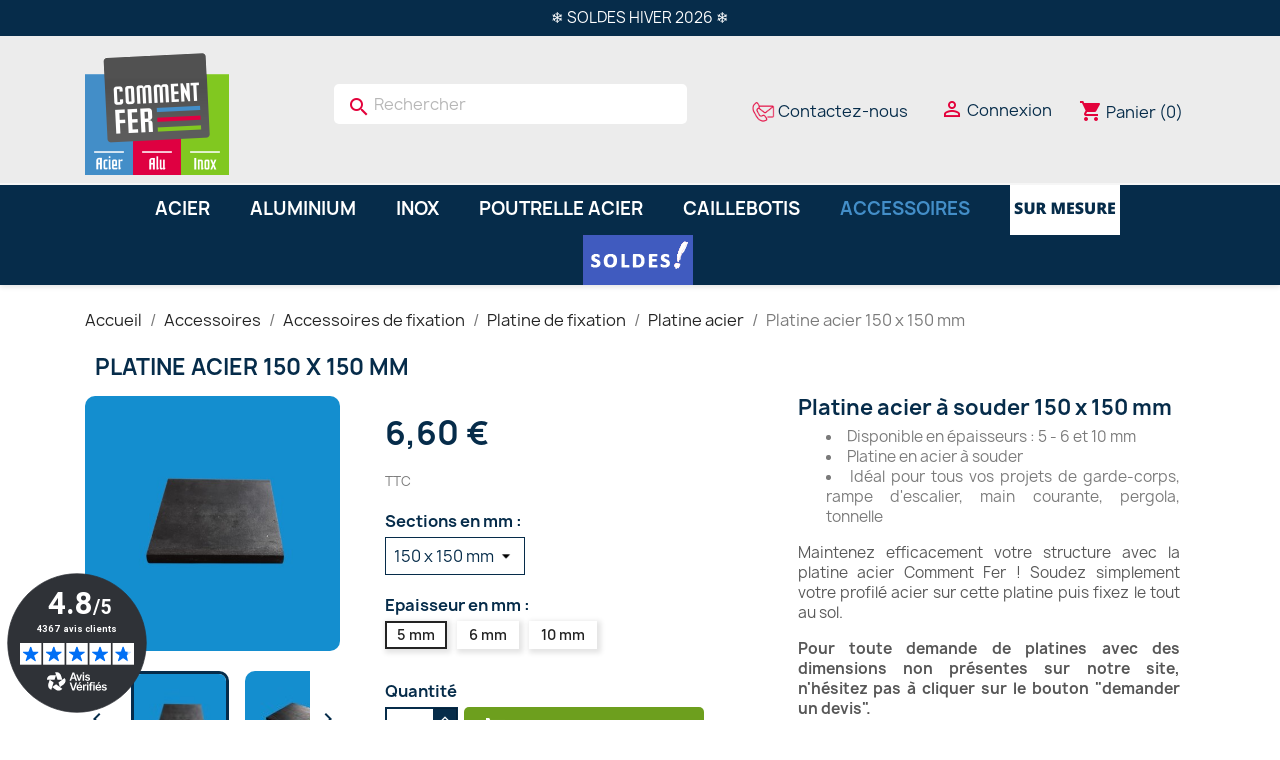

--- FILE ---
content_type: text/html; charset=utf-8
request_url: https://www.commentfer.fr/platine-acier/2081-platine-acier-150-x-150-mm-3701102728034.html
body_size: 32323
content:
<!doctype html>
<html lang="fr-FR">

  <head>
    
      
  <meta charset="utf-8">


  <meta http-equiv="x-ua-compatible" content="ie=edge">



  <title>Platine acier a souder 150 x 150 mm</title>
  
    <script data-keepinline="true">
    var ajaxGetProductUrl = '//www.commentfer.fr/module/cdc_googletagmanager/async';
    var ajaxShippingEvent = 1;
    var ajaxPaymentEvent = 1;

/* datalayer */
dataLayer = window.dataLayer || [];
    let cdcDatalayer = {"pageCategory":"product","event":"view_item","ecommerce":{"currency":"EUR","items":[{"item_name":"Platine acier 150 x 150 mm","item_id":"2081-4443","price":"6.6","item_brand":"Commentfer","item_category":"Accessoires","item_category2":"Accessoires de fixation","item_category3":"Platine de fixation","item_category4":"Platine acier","item_variant":"5 mm, 150 x 150 mm","quantity":1,"google_business_vertical":"retail"}],"value":"6.6"},"google_tag_params":{"ecomm_pagetype":"product","ecomm_prodid":"2081-4443","ecomm_totalvalue":6.6,"ecomm_totalvalue_tax_exc":5.5,"ecomm_category":"Racine/Accessoires/Accessoires de fixation/Platine de fixation/Platine acier"},"userLogged":0,"userId":"guest_391905"};
    dataLayer.push(cdcDatalayer);

/* call to GTM Tag */
(function(w,d,s,l,i){w[l]=w[l]||[];w[l].push({'gtm.start':
new Date().getTime(),event:'gtm.js'});var f=d.getElementsByTagName(s)[0],
j=d.createElement(s),dl=l!='dataLayer'?'&l='+l:'';j.async=true;j.src=
'https://www.googletagmanager.com/gtm.js?id='+i+dl;f.parentNode.insertBefore(j,f);
})(window,document,'script','dataLayer','GTM-TJL2G2G');

/* async call to avoid cache system for dynamic data */
dataLayer.push({
  'event': 'datalayer_ready'
});
</script>
  
  <meta name="description" content="Platine acier à souder 150 x 150 mmDisponible en épaisseurs : 5 - 6 et 10 mmPlatine en acier à souderIdéal pour tous vos projets de garde-corps, rampe d&#039;escalier, main courante, pergola, tonnelleMaintenez efficacement votre structure avec la platine acier Comment Fer ! Soudez simplement votre profilé acier sur cette platine puis fixez le tout au sol.Pour toute demande de platines avec des dimensions non présentes sur notre site, n&#039;hésitez pas à cliquer sur le bouton &quot;demander un devis&quot;.">
  <meta name="keywords" content="">
      <meta name="robots" content="index, follow">
        <link rel="canonical" href="https://www.commentfer.fr/platine-acier/2081-platine-acier-150-x-150-mm-3701102728034.html">
     
  
  
      
  
  
    



  
  
  
  
  

  
  
    
  

  
    <meta property="og:title" content="Platine acier a souder 150 x 150 mm" />
    <meta property="og:description" content="Platine acier à souder 150 x 150 mmDisponible en épaisseurs : 5 - 6 et 10 mmPlatine en acier à souderIdéal pour tous vos projets de garde-corps, rampe d&#039;escalier, main courante, pergola, tonnelleMaintenez efficacement votre structure avec la platine acier Comment Fer ! Soudez simplement votre profilé acier sur cette platine puis fixez le tout au sol.Pour toute demande de platines avec des dimensions non présentes sur notre site, n&#039;hésitez pas à cliquer sur le bouton &quot;demander un devis&quot;." />
    <meta property="og:url" content="https://www.commentfer.fr/platine-acier/2081-platine-acier-150-x-150-mm-3701102728034.html" />
    <meta property="og:site_name" content="Comment Fer" />
        



  <meta name="viewport" content="width=device-width, initial-scale=1">



  <link rel="icon" type="image/vnd.microsoft.icon" href="https://www.commentfer.fr/img/favicon.ico?1704367938">
  <link rel="shortcut icon" type="image/x-icon" href="https://www.commentfer.fr/img/favicon.ico?1704367938">



    <link rel="stylesheet" href="https://www.commentfer.fr/themes/CFTHEME23/assets/css/theme.css" type="text/css" media="all">
  <link rel="stylesheet" href="/modules/ps_checkout/views/css/payments.css?version=8.5.0.5" type="text/css" media="all">
  <link rel="stylesheet" href="https://www.commentfer.fr/modules/fintecture/views/css/shop.css?1.18.1" type="text/css" media="all">
  <link rel="stylesheet" href="https://www.commentfer.fr/modules/ps_searchbar/ps_searchbar.css" type="text/css" media="all">
  <link rel="stylesheet" href="https://www.commentfer.fr/themes/CFTHEME23/assets/css/dynamic.css" type="text/css" media="all">
  <link rel="stylesheet" href="https://www.commentfer.fr/modules/pm_advancedtopmenu/views/css/pm_advancedtopmenu_base.css" type="text/css" media="all">
  <link rel="stylesheet" href="https://www.commentfer.fr/modules/pm_advancedtopmenu/views/css/pm_advancedtopmenu_product.css" type="text/css" media="all">
  <link rel="stylesheet" href="https://www.commentfer.fr/modules/pm_advancedtopmenu/views/css/pm_advancedtopmenu_global-1.css" type="text/css" media="all">
  <link rel="stylesheet" href="https://www.commentfer.fr/modules/pm_advancedtopmenu/views/css/pm_advancedtopmenu_advanced-1.css" type="text/css" media="all">
  <link rel="stylesheet" href="https://www.commentfer.fr/modules/pm_advancedtopmenu/views/css/pm_advancedtopmenu-1.css" type="text/css" media="all">
  <link rel="stylesheet" href="https://www.commentfer.fr/modules/ybc_blog/views/css/blog_all.css" type="text/css" media="all">
  <link rel="stylesheet" href="https://www.commentfer.fr/modules/ybc_blog/views/css/product.css" type="text/css" media="all">
  <link rel="stylesheet" href="https://www.commentfer.fr/modules/ybc_blog/views/css/custom.css" type="text/css" media="all">
  <link rel="stylesheet" href="https://www.commentfer.fr/modules/ets_contactform7/views/css/date.css" type="text/css" media="all">
  <link rel="stylesheet" href="https://www.commentfer.fr/modules/ets_contactform7/views/css/style.css" type="text/css" media="all">
  <link rel="stylesheet" href="https://www.commentfer.fr/modules/netreviews/views/css/category-reloaded.css" type="text/css" media="all">
  <link rel="stylesheet" href="https://www.commentfer.fr/modules/prestawp/views/css/prestawp.css" type="text/css" media="all">
  <link rel="stylesheet" href="https://www.commentfer.fr/modules/facebookpsconnect/views/css/hook.css" type="text/css" media="all">
  <link rel="stylesheet" href="https://www.commentfer.fr/modules/facebookpsconnect/views/css/connectors.css" type="text/css" media="all">
  <link rel="stylesheet" href="https://www.commentfer.fr/modules/facebookpsconnect/views/css/bootstrap-social.css" type="text/css" media="all">
  <link rel="stylesheet" href="https://www.commentfer.fr/modules/payplug/views//css/front-v4.21.0.css" type="text/css" media="all">
  <link rel="stylesheet" href="https://www.commentfer.fr/modules/paiementadministratif/views/css/paiementadministratif.css" type="text/css" media="all">
  <link rel="stylesheet" href="https://www.commentfer.fr/modules/captchapro/views/css/front.css" type="text/css" media="all">
  <link rel="stylesheet" href="https://www.commentfer.fr/modules/opartbestsellerscategory/views/css/front.css" type="text/css" media="all">
  <link rel="stylesheet" href="https://www.commentfer.fr/js/jquery/ui/themes/base/minified/jquery-ui.min.css" type="text/css" media="all">
  <link rel="stylesheet" href="https://www.commentfer.fr/js/jquery/plugins/timepicker/jquery-ui-timepicker-addon.css" type="text/css" media="all">
  <link rel="stylesheet" href="https://www.commentfer.fr/js/jquery/ui/themes/base/minified/jquery.ui.theme.min.css" type="text/css" media="all">
  <link rel="stylesheet" href="https://www.commentfer.fr/js/jquery/plugins/fancybox/jquery.fancybox.css" type="text/css" media="all">
  <link rel="stylesheet" href="https://www.commentfer.fr/modules/ps_imageslider/css/homeslider.css" type="text/css" media="all">
  <link rel="stylesheet" href="https://www.commentfer.fr/themes/CFTHEME23/assets/css/custom.css" type="text/css" media="all">




  

  <script type="text/javascript">
        var Chronopost = {"ajax_endpoint":"https:\/\/www.commentfer.fr\/module\/chronopost\/ajax?ajax=1"};
        var PAYPLUG_DOMAIN = "https:\/\/secure.payplug.com";
        var adtm_activeLink = {"id":102,"type":"category"};
        var adtm_isToggleMode = false;
        var adtm_menuHamburgerSelector = "#menu-icon, .menu-icon";
        var adtm_stickyOnMobile = false;
        var btSl = {"ajaxUrl":"https:\/\/www.commentfer.fr\/module\/facebookpsconnect\/ajax","token":"10ca1921ebc96dd87a1565a7feae69bc"};
        var c_result = 4;
        var captcha_arithmetic = "2";
        var captcha_background = "#ddebf1";
        var captcha_character_count = "5";
        var captcha_height = "40";
        var captcha_image_complexity = "";
        var captcha_lcomplexity = "1";
        var captcha_t = "Captcha";
        var captcha_textcase = "";
        var captcha_type = "1";
        var captcha_width = "150";
        var cartId = -1;
        var check_bellow = "Veuillez v\u00e9rifier ci-dessous:";
        var checkoutPaymentStepUrl = "https:\/\/www.commentfer.fr\/commande?step=3";
        var ci_token = "";
        var cl_token = "f5e9fe6f2fa6be2657bd9a530efc00c8";
        var dp_id_module = 76;
        var dp_public_path = "https:\/\/www.commentfer.fr\/modules\/dynamicproduct\/lib\/media\/dist\/";
        var dp_scripts = ["\/modules\/dynamicproduct\/lib\/media\/dist\/assets\/polyfills-legacy-DtCxGC5R.js","\/modules\/dynamicproduct\/lib\/media\/dist\/assets\/cart_summary-legacy-DQ6FTM1g.js"];
        var dp_version = "3.22.14";
        var empty_captcha = "Vide captcha.";
        var expressBnplClickedMetricUrl = "https:\/\/www.commentfer.fr\/module\/fintecture\/metric?category=custom-module-express-payment-bnpl-link-clicked";
        var expressClickedMetricUrl = "https:\/\/www.commentfer.fr\/module\/fintecture\/metric?category=custom-module-express-payment-btn-clicked";
        var expressDisplayedMetricUrl = "https:\/\/www.commentfer.fr\/module\/fintecture\/metric?category=custom-module-express-payment-btn-displayed";
        var first_number = 9;
        var input_position = 1;
        var is_sandbox_mode = false;
        var modalExpressPaymentUrl = "https:\/\/www.commentfer.fr\/module\/fintecture\/ModalExpressPayment?ajax=1";
        var module_name = "payplug";
        var not_numeric = "Captcha peut \u00eatre un nombre.";
        var number_image_packs = "1";
        var p_version = "8.1";
        var payplug_ajax_url = "https:\/\/www.commentfer.fr\/module\/payplug\/ajax";
        var payplug_oney = true;
        var payplug_oney_loading_msg = "Chargement";
        var prestashop = {"cart":{"products":[],"totals":{"total":{"type":"total","label":"Total","amount":0,"value":"0,00\u00a0\u20ac"},"total_including_tax":{"type":"total","label":"Total TTC\u00a0:","amount":0,"value":"0,00\u00a0\u20ac"},"total_excluding_tax":{"type":"total","label":"Total HT\u00a0:","amount":0,"value":"0,00\u00a0\u20ac"}},"subtotals":{"products":{"type":"products","label":"Sous-total","amount":0,"value":"0,00\u00a0\u20ac"},"discounts":null,"shipping":{"type":"shipping","label":"Livraison","amount":0,"value":""},"tax":null},"products_count":0,"summary_string":"0 articles","vouchers":{"allowed":1,"added":[]},"discounts":[{"id_cart_rule":null,"id_customer":0,"date_from":"2025-12-01 00:00:00","date_to":"2026-12-31 23:59:00","description":"10% de r\u00e9duction \u00e0 partir de 300\u20ac d'achats TTC","quantity":96455,"quantity_per_user":100,"priority":1,"partial_use":1,"code":"E5JRPXS7","minimum_amount":"300.000000","minimum_amount_tax":1,"minimum_amount_currency":1,"minimum_amount_shipping":0,"country_restriction":0,"carrier_restriction":0,"group_restriction":0,"cart_rule_restriction":1,"product_restriction":0,"shop_restriction":0,"free_shipping":0,"reduction_percent":"10.00","reduction_amount":"0.000000","reduction_tax":0,"reduction_currency":1,"reduction_product":0,"reduction_exclude_special":0,"gift_product":0,"gift_product_attribute":0,"highlight":1,"active":1,"date_add":"2020-12-18 10:30:31","date_upd":"2026-01-21 19:46:28","id_lang":null,"name":null,"quantity_for_user":96},{"id_cart_rule":null,"id_customer":0,"date_from":"2025-12-01 00:00:00","date_to":"2026-12-31 23:59:00","description":"15% de r\u00e9duction \u00e0 partir de 500\u20ac d'achats TTC","quantity":97224,"quantity_per_user":100,"priority":1,"partial_use":1,"code":"7G6ECAWM","minimum_amount":"500.000000","minimum_amount_tax":1,"minimum_amount_currency":1,"minimum_amount_shipping":0,"country_restriction":0,"carrier_restriction":0,"group_restriction":0,"cart_rule_restriction":1,"product_restriction":0,"shop_restriction":0,"free_shipping":0,"reduction_percent":"15.00","reduction_amount":"0.000000","reduction_tax":0,"reduction_currency":1,"reduction_product":0,"reduction_exclude_special":0,"gift_product":0,"gift_product_attribute":0,"highlight":1,"active":1,"date_add":"2020-12-18 10:34:22","date_upd":"2026-01-22 19:01:25","id_lang":null,"name":null,"quantity_for_user":96}],"minimalPurchase":0,"minimalPurchaseRequired":""},"currency":{"id":1,"name":"Euro","iso_code":"EUR","iso_code_num":"978","sign":"\u20ac"},"customer":{"lastname":null,"firstname":null,"email":null,"birthday":null,"newsletter":null,"newsletter_date_add":null,"optin":null,"website":null,"company":null,"siret":null,"ape":null,"is_logged":false,"gender":{"type":null,"name":null},"addresses":[]},"country":{"id_zone":11,"id_currency":0,"call_prefix":33,"iso_code":"FR","active":"1","contains_states":"0","need_identification_number":"0","need_zip_code":"1","zip_code_format":"NNNNN","display_tax_label":"1","name":"France","id":8},"language":{"name":"Fran\u00e7ais (French)","iso_code":"fr","locale":"fr-FR","language_code":"fr","active":"1","is_rtl":"0","date_format_lite":"d\/m\/Y","date_format_full":"d\/m\/Y H:i:s","id":1},"page":{"title":"","canonical":"https:\/\/www.commentfer.fr\/platine-acier\/2081-platine-acier-150-x-150-mm-3701102728034.html","meta":{"title":"Platine acier a souder 150 x 150 mm","description":"Platine acier \u00e0 souder 150 x 150 mmDisponible en \u00e9paisseurs : 5 - 6 et 10 mmPlatine en acier \u00e0 souderId\u00e9al pour tous vos projets de garde-corps, rampe d'escalier, main courante, pergola, tonnelleMaintenez efficacement votre structure avec la platine acier Comment Fer ! Soudez simplement votre profil\u00e9 acier sur cette platine puis fixez le tout au sol.Pour toute demande de platines avec des dimensions non pr\u00e9sentes sur notre site, n'h\u00e9sitez pas \u00e0 cliquer sur le bouton \"demander un devis\".","keywords":"","robots":"index"},"page_name":"product","body_classes":{"lang-fr":true,"lang-rtl":false,"country-FR":true,"currency-EUR":true,"layout-full-width":true,"page-product":true,"tax-display-enabled":true,"page-customer-account":false,"product-id-2081":true,"product-Platine acier 150 x 150 mm":true,"product-id-category-102":true,"product-id-manufacturer-2":true,"product-id-supplier-1":true,"product-available-for-order":true},"admin_notifications":[],"password-policy":{"feedbacks":{"0":"Tr\u00e8s faible","1":"Faible","2":"Moyenne","3":"Fort","4":"Tr\u00e8s fort","Straight rows of keys are easy to guess":"Les suites de touches sur le clavier sont faciles \u00e0 deviner","Short keyboard patterns are easy to guess":"Les mod\u00e8les courts sur le clavier sont faciles \u00e0 deviner.","Use a longer keyboard pattern with more turns":"Utilisez une combinaison de touches plus longue et plus complexe.","Repeats like \"aaa\" are easy to guess":"Les r\u00e9p\u00e9titions (ex. : \"aaa\") sont faciles \u00e0 deviner.","Repeats like \"abcabcabc\" are only slightly harder to guess than \"abc\"":"Les r\u00e9p\u00e9titions (ex. : \"abcabcabc\") sont seulement un peu plus difficiles \u00e0 deviner que \"abc\".","Sequences like abc or 6543 are easy to guess":"Les s\u00e9quences (ex. : abc ou 6543) sont faciles \u00e0 deviner.","Recent years are easy to guess":"Les ann\u00e9es r\u00e9centes sont faciles \u00e0 deviner.","Dates are often easy to guess":"Les dates sont souvent faciles \u00e0 deviner.","This is a top-10 common password":"Ce mot de passe figure parmi les 10 mots de passe les plus courants.","This is a top-100 common password":"Ce mot de passe figure parmi les 100 mots de passe les plus courants.","This is a very common password":"Ceci est un mot de passe tr\u00e8s courant.","This is similar to a commonly used password":"Ce mot de passe est similaire \u00e0 un mot de passe couramment utilis\u00e9.","A word by itself is easy to guess":"Un mot seul est facile \u00e0 deviner.","Names and surnames by themselves are easy to guess":"Les noms et les surnoms seuls sont faciles \u00e0 deviner.","Common names and surnames are easy to guess":"Les noms et les pr\u00e9noms courants sont faciles \u00e0 deviner.","Use a few words, avoid common phrases":"Utilisez quelques mots, \u00e9vitez les phrases courantes.","No need for symbols, digits, or uppercase letters":"Pas besoin de symboles, de chiffres ou de majuscules.","Avoid repeated words and characters":"\u00c9viter de r\u00e9p\u00e9ter les mots et les caract\u00e8res.","Avoid sequences":"\u00c9viter les s\u00e9quences.","Avoid recent years":"\u00c9vitez les ann\u00e9es r\u00e9centes.","Avoid years that are associated with you":"\u00c9vitez les ann\u00e9es qui vous sont associ\u00e9es.","Avoid dates and years that are associated with you":"\u00c9vitez les dates et les ann\u00e9es qui vous sont associ\u00e9es.","Capitalization doesn't help very much":"Les majuscules ne sont pas tr\u00e8s utiles.","All-uppercase is almost as easy to guess as all-lowercase":"Un mot de passe tout en majuscules est presque aussi facile \u00e0 deviner qu'un mot de passe tout en minuscules.","Reversed words aren't much harder to guess":"Les mots invers\u00e9s ne sont pas beaucoup plus difficiles \u00e0 deviner.","Predictable substitutions like '@' instead of 'a' don't help very much":"Les substitutions pr\u00e9visibles comme '\"@\" au lieu de \"a\" n'aident pas beaucoup.","Add another word or two. Uncommon words are better.":"Ajoutez un autre mot ou deux. Pr\u00e9f\u00e9rez les mots peu courants."}}},"shop":{"name":"Comment Fer","logo":"https:\/\/www.commentfer.fr\/img\/logo-1704367938.jpg","stores_icon":"https:\/\/www.commentfer.fr\/img\/logo_stores.png","favicon":"https:\/\/www.commentfer.fr\/img\/favicon.ico"},"core_js_public_path":"\/themes\/","urls":{"base_url":"https:\/\/www.commentfer.fr\/","current_url":"https:\/\/www.commentfer.fr\/platine-acier\/2081-platine-acier-150-x-150-mm-3701102728034.html","shop_domain_url":"https:\/\/www.commentfer.fr","img_ps_url":"https:\/\/www.commentfer.fr\/img\/","img_cat_url":"https:\/\/www.commentfer.fr\/img\/c\/","img_lang_url":"https:\/\/www.commentfer.fr\/img\/l\/","img_prod_url":"https:\/\/www.commentfer.fr\/img\/p\/","img_manu_url":"https:\/\/www.commentfer.fr\/img\/m\/","img_sup_url":"https:\/\/www.commentfer.fr\/img\/su\/","img_ship_url":"https:\/\/www.commentfer.fr\/img\/s\/","img_store_url":"https:\/\/www.commentfer.fr\/img\/st\/","img_col_url":"https:\/\/www.commentfer.fr\/img\/co\/","img_url":"https:\/\/www.commentfer.fr\/themes\/CFTHEME23\/assets\/img\/","css_url":"https:\/\/www.commentfer.fr\/themes\/CFTHEME23\/assets\/css\/","js_url":"https:\/\/www.commentfer.fr\/themes\/CFTHEME23\/assets\/js\/","pic_url":"https:\/\/www.commentfer.fr\/upload\/","theme_assets":"https:\/\/www.commentfer.fr\/themes\/CFTHEME23\/assets\/","theme_dir":"https:\/\/www.commentfer.fr\/var\/www\/vhosts\/commentfer.fr\/httpdocs\/commentfer\/themes\/CFTHEME23\/","pages":{"address":"https:\/\/www.commentfer.fr\/adresse","addresses":"https:\/\/www.commentfer.fr\/adresses","authentication":"https:\/\/www.commentfer.fr\/authentification","manufacturer":"https:\/\/www.commentfer.fr\/fabricants","cart":"https:\/\/www.commentfer.fr\/panier","category":"https:\/\/www.commentfer.fr\/index.php?controller=category","cms":"https:\/\/www.commentfer.fr\/index.php?controller=cms","contact":"https:\/\/www.commentfer.fr\/contactez-nous","discount":"https:\/\/www.commentfer.fr\/bons-de-reduction","guest_tracking":"https:\/\/www.commentfer.fr\/suivi-commande-invite","history":"https:\/\/www.commentfer.fr\/historique-des-commandes","identity":"https:\/\/www.commentfer.fr\/identite","index":"https:\/\/www.commentfer.fr\/","my_account":"https:\/\/www.commentfer.fr\/mon-compte","order_confirmation":"https:\/\/www.commentfer.fr\/confirmation-commande","order_detail":"https:\/\/www.commentfer.fr\/index.php?controller=order-detail","order_follow":"https:\/\/www.commentfer.fr\/details-de-la-commande","order":"https:\/\/www.commentfer.fr\/commande","order_return":"https:\/\/www.commentfer.fr\/index.php?controller=order-return","order_slip":"https:\/\/www.commentfer.fr\/avoirs","pagenotfound":"https:\/\/www.commentfer.fr\/page-non-trouvee","password":"https:\/\/www.commentfer.fr\/mot-de-passe-oublie","pdf_invoice":"https:\/\/www.commentfer.fr\/index.php?controller=pdf-invoice","pdf_order_return":"https:\/\/www.commentfer.fr\/index.php?controller=pdf-order-return","pdf_order_slip":"https:\/\/www.commentfer.fr\/index.php?controller=pdf-order-slip","prices_drop":"https:\/\/www.commentfer.fr\/promotions","product":"https:\/\/www.commentfer.fr\/index.php?controller=product","registration":"https:\/\/www.commentfer.fr\/index.php?controller=registration","search":"https:\/\/www.commentfer.fr\/recherche","sitemap":"https:\/\/www.commentfer.fr\/plan-du-site","stores":"https:\/\/www.commentfer.fr\/index.php?controller=stores","supplier":"https:\/\/www.commentfer.fr\/fournisseurs","new_products":"https:\/\/www.commentfer.fr\/nouveaux-produits","brands":"https:\/\/www.commentfer.fr\/fabricants","register":"https:\/\/www.commentfer.fr\/index.php?controller=registration","order_login":"https:\/\/www.commentfer.fr\/commande?login=1"},"alternative_langs":[],"actions":{"logout":"https:\/\/www.commentfer.fr\/?mylogout="},"no_picture_image":{"bySize":{"small_default":{"url":"https:\/\/www.commentfer.fr\/img\/p\/fr-default-small_default.jpg","width":98,"height":98},"cart_default":{"url":"https:\/\/www.commentfer.fr\/img\/p\/fr-default-cart_default.jpg","width":125,"height":125},"home_default":{"url":"https:\/\/www.commentfer.fr\/img\/p\/fr-default-home_default.jpg","width":250,"height":250},"medium_default":{"url":"https:\/\/www.commentfer.fr\/img\/p\/fr-default-medium_default.jpg","width":452,"height":452},"large_default":{"url":"https:\/\/www.commentfer.fr\/img\/p\/fr-default-large_default.jpg","width":800,"height":800}},"small":{"url":"https:\/\/www.commentfer.fr\/img\/p\/fr-default-small_default.jpg","width":98,"height":98},"medium":{"url":"https:\/\/www.commentfer.fr\/img\/p\/fr-default-home_default.jpg","width":250,"height":250},"large":{"url":"https:\/\/www.commentfer.fr\/img\/p\/fr-default-large_default.jpg","width":800,"height":800},"legend":""}},"configuration":{"display_taxes_label":true,"display_prices_tax_incl":true,"is_catalog":false,"show_prices":true,"opt_in":{"partner":true},"quantity_discount":{"type":"discount","label":"Remise sur prix unitaire"},"voucher_enabled":1,"return_enabled":0},"field_required":[],"breadcrumb":{"links":[{"title":"Accueil","url":"https:\/\/www.commentfer.fr\/"},{"title":"Accessoires","url":"https:\/\/www.commentfer.fr\/82-accessoires"},{"title":"Accessoires de fixation","url":"https:\/\/www.commentfer.fr\/136-accessoires-de-fixation"},{"title":"Platine de fixation","url":"https:\/\/www.commentfer.fr\/99-platine-de-fixation"},{"title":"Platine acier","url":"https:\/\/www.commentfer.fr\/102-platine-acier"},{"title":"Platine acier 150 x 150 mm","url":"https:\/\/www.commentfer.fr\/platine-acier\/2081-platine-acier-150-x-150-mm-3701102728034.html"}],"count":6},"link":{"protocol_link":"https:\/\/","protocol_content":"https:\/\/"},"time":1769138734,"static_token":"10ca1921ebc96dd87a1565a7feae69bc","token":"1a6b1b8d729e50a6d351bd74a21b0585","debug":false};
        var ps_checkoutApplePayUrl = "https:\/\/www.commentfer.fr\/module\/ps_checkout\/applepay?token=10ca1921ebc96dd87a1565a7feae69bc";
        var ps_checkoutAutoRenderDisabled = false;
        var ps_checkoutCancelUrl = "https:\/\/www.commentfer.fr\/module\/ps_checkout\/cancel?token=10ca1921ebc96dd87a1565a7feae69bc";
        var ps_checkoutCardBrands = ["MASTERCARD","VISA","AMEX","CB_NATIONALE"];
        var ps_checkoutCardFundingSourceImg = "\/modules\/ps_checkout\/views\/img\/payment-cards.png";
        var ps_checkoutCardLogos = {"AMEX":"\/modules\/ps_checkout\/views\/img\/amex.svg","CB_NATIONALE":"\/modules\/ps_checkout\/views\/img\/cb.svg","DINERS":"\/modules\/ps_checkout\/views\/img\/diners.svg","DISCOVER":"\/modules\/ps_checkout\/views\/img\/discover.svg","JCB":"\/modules\/ps_checkout\/views\/img\/jcb.svg","MAESTRO":"\/modules\/ps_checkout\/views\/img\/maestro.svg","MASTERCARD":"\/modules\/ps_checkout\/views\/img\/mastercard.svg","UNIONPAY":"\/modules\/ps_checkout\/views\/img\/unionpay.svg","VISA":"\/modules\/ps_checkout\/views\/img\/visa.svg"};
        var ps_checkoutCartProductCount = 0;
        var ps_checkoutCheckUrl = "https:\/\/www.commentfer.fr\/module\/ps_checkout\/check?token=10ca1921ebc96dd87a1565a7feae69bc";
        var ps_checkoutCheckoutTranslations = {"checkout.go.back.label":"Tunnel de commande","checkout.go.back.link.title":"Retourner au tunnel de commande","checkout.card.payment":"Paiement par carte","checkout.page.heading":"R\u00e9sum\u00e9 de commande","checkout.cart.empty":"Votre panier d'achat est vide.","checkout.page.subheading.card":"Carte","checkout.page.subheading.paypal":"PayPal","checkout.payment.by.card":"Vous avez choisi de payer par carte.","checkout.payment.by.paypal":"Vous avez choisi de payer par PayPal.","checkout.order.summary":"Voici un r\u00e9sum\u00e9 de votre commande :","checkout.order.amount.total":"Le montant total de votre panier est de","checkout.order.included.tax":"(TTC)","checkout.order.confirm.label":"Veuillez finaliser votre commande en cliquant sur \"Je valide ma commande\"","checkout.payment.token.delete.modal.header":"Voulez-vous supprimer cette m\u00e9thode de paiement ?","checkout.payment.token.delete.modal.content":"Cette m\u00e9thode de paiement sera supprim\u00e9e de votre compte :","checkout.payment.token.delete.modal.confirm-button":"Supprimer cette m\u00e9thode de paiement","checkout.payment.loader.processing-request":"Veuillez patienter, nous traitons votre demande...","checkout.payment.others.link.label":"Autres moyens de paiement","checkout.payment.others.confirm.button.label":"Je valide ma commande","checkout.form.error.label":"Une erreur s'est produite lors du paiement. Veuillez r\u00e9essayer ou contacter le support.","loader-component.label.header":"Merci pour votre achat !","loader-component.label.body":"Veuillez patienter, nous traitons votre paiement","loader-component.label.body.longer":"Veuillez patienter, cela prend un peu plus de temps...","payment-method-logos.title":"Paiement 100% s\u00e9curis\u00e9","express-button.cart.separator":"ou","express-button.checkout.express-checkout":"Achat rapide","ok":"Ok","cancel":"Annuler","paypal.hosted-fields.label.card-name":"Nom du titulaire de la carte","paypal.hosted-fields.placeholder.card-name":"Nom du titulaire de la carte","paypal.hosted-fields.label.card-number":"Num\u00e9ro de carte","paypal.hosted-fields.placeholder.card-number":"Num\u00e9ro de carte","paypal.hosted-fields.label.expiration-date":"Date d'expiration","paypal.hosted-fields.placeholder.expiration-date":"MM\/YY","paypal.hosted-fields.label.cvv":"Code de s\u00e9curit\u00e9","paypal.hosted-fields.placeholder.cvv":"XXX","error.paypal-sdk":"L'instance du PayPal JavaScript SDK est manquante","error.google-pay-sdk":"L'instance du Google Pay Javascript SDK est manquante","error.apple-pay-sdk":"L'instance du Apple Pay Javascript SDK est manquante","error.google-pay.transaction-info":"Une erreur est survenue lors de la r\u00e9cup\u00e9ration des informations sur la transaction Google Pay","error.apple-pay.payment-request":"Une erreur est survenue lors de la r\u00e9cup\u00e9ration des informations sur la transaction Apple Pay","error.paypal-sdk.contingency.cancel":"Authentification du titulaire de carte annul\u00e9e, veuillez choisir un autre moyen de paiement ou essayez de nouveau.","error.paypal-sdk.contingency.error":"Une erreur est survenue lors de l'authentification du titulaire de la carte, veuillez choisir un autre moyen de paiement ou essayez de nouveau.","error.paypal-sdk.contingency.failure":"Echec de l'authentification du titulaire de la carte, veuillez choisir un autre moyen de paiement ou essayez de nouveau.","error.paypal-sdk.contingency.unknown":"L'identit\u00e9 du titulaire de la carte n'a pas pu \u00eatre v\u00e9rifi\u00e9e, veuillez choisir un autre moyen de paiement ou essayez de nouveau.","APPLE_PAY_MERCHANT_SESSION_VALIDATION_ERROR":"Nous ne pouvons pas traiter votre paiement Apple Pay pour le moment. Cela peut \u00eatre d\u00fb \u00e0 un probl\u00e8me de v\u00e9rification de la configuration du paiement pour ce site. Veuillez r\u00e9essayer plus tard ou choisir un autre moyen de paiement.","APPROVE_APPLE_PAY_VALIDATION_ERROR":"Un probl\u00e8me est survenu lors du traitement de votre paiement Apple Pay. Veuillez v\u00e9rifier les d\u00e9tails de votre commande et r\u00e9essayer, ou utilisez un autre mode de paiement."};
        var ps_checkoutCheckoutUrl = "https:\/\/www.commentfer.fr\/commande";
        var ps_checkoutConfirmUrl = "https:\/\/www.commentfer.fr\/confirmation-commande";
        var ps_checkoutCreateUrl = "https:\/\/www.commentfer.fr\/module\/ps_checkout\/create?token=10ca1921ebc96dd87a1565a7feae69bc";
        var ps_checkoutCustomMarks = {"apple_pay":"\/modules\/ps_checkout\/views\/img\/apple_pay.svg"};
        var ps_checkoutExpressCheckoutCartEnabled = false;
        var ps_checkoutExpressCheckoutOrderEnabled = false;
        var ps_checkoutExpressCheckoutProductEnabled = false;
        var ps_checkoutExpressCheckoutSelected = false;
        var ps_checkoutExpressCheckoutUrl = "https:\/\/www.commentfer.fr\/module\/ps_checkout\/ExpressCheckout?token=10ca1921ebc96dd87a1565a7feae69bc";
        var ps_checkoutFundingSource = "paypal";
        var ps_checkoutFundingSourcesSorted = ["paypal","apple_pay","bancontact"];
        var ps_checkoutGooglePayUrl = "https:\/\/www.commentfer.fr\/module\/ps_checkout\/googlepay?token=10ca1921ebc96dd87a1565a7feae69bc";
        var ps_checkoutHostedFieldsContingencies = "SCA_WHEN_REQUIRED";
        var ps_checkoutHostedFieldsEnabled = false;
        var ps_checkoutIconsPath = "\/modules\/ps_checkout\/views\/img\/icons\/";
        var ps_checkoutLoaderImage = "\/modules\/ps_checkout\/views\/img\/loader.svg";
        var ps_checkoutPartnerAttributionId = "PrestaShop_Cart_PSXO_PSDownload";
        var ps_checkoutPayLaterCartPageButtonEnabled = false;
        var ps_checkoutPayLaterCategoryPageBannerEnabled = false;
        var ps_checkoutPayLaterHomePageBannerEnabled = false;
        var ps_checkoutPayLaterOrderPageBannerEnabled = false;
        var ps_checkoutPayLaterOrderPageButtonEnabled = false;
        var ps_checkoutPayLaterOrderPageMessageEnabled = false;
        var ps_checkoutPayLaterProductPageBannerEnabled = false;
        var ps_checkoutPayLaterProductPageButtonEnabled = false;
        var ps_checkoutPayLaterProductPageMessageEnabled = false;
        var ps_checkoutPayPalButtonConfiguration = "";
        var ps_checkoutPayPalEnvironment = "LIVE";
        var ps_checkoutPayPalOrderId = "";
        var ps_checkoutPayPalSdkConfig = {"clientId":"AXjYFXWyb4xJCErTUDiFkzL0Ulnn-bMm4fal4G-1nQXQ1ZQxp06fOuE7naKUXGkq2TZpYSiI9xXbs4eo","merchantId":"E8PNGA29VS7G2","currency":"EUR","intent":"capture","commit":"false","vault":"false","integrationDate":"2022-14-06","dataPartnerAttributionId":"PrestaShop_Cart_PSXO_PSDownload","dataCspNonce":"","dataEnable3ds":"true","disableFunding":"paylater,card,eps,ideal,mybank,p24,blik","components":"marks,funding-eligibility,applepay"};
        var ps_checkoutPayWithTranslations = {"paypal":"Payer avec un compte PayPal","apple_pay":"Payer avec Apple Pay","bancontact":"Payer avec Bancontact"};
        var ps_checkoutPaymentMethodLogosTitleImg = "\/modules\/ps_checkout\/views\/img\/icons\/lock_checkout.svg";
        var ps_checkoutPaymentUrl = "https:\/\/www.commentfer.fr\/module\/ps_checkout\/payment?token=10ca1921ebc96dd87a1565a7feae69bc";
        var ps_checkoutRenderPaymentMethodLogos = true;
        var ps_checkoutValidateUrl = "https:\/\/www.commentfer.fr\/module\/ps_checkout\/validate?token=10ca1921ebc96dd87a1565a7feae69bc";
        var ps_checkoutVaultUrl = "https:\/\/www.commentfer.fr\/module\/ps_checkout\/vault?token=10ca1921ebc96dd87a1565a7feae69bc";
        var ps_checkoutVersion = "8.5.0.5";
        var psemailsubscription_subscription = "https:\/\/www.commentfer.fr\/module\/ps_emailsubscription\/subscription";
        var second_number = 5;
        var there_is1 = "Il y a 1 erreur";
        var type_the_text = "Tapez le texte";
        var validate_first = "Remplissez le captcha avec la bonne r\u00e9ponse";
        var whitelist_m = "";
        var whitelisted = false;
        var words_string = ["un","deux","trois","quatre","cinq","six","sept","huit","neuf"];
      </script>



  <!-- Microdatos Organization -->
	
<script type="application/ld+json" id="adpmicrodatos-organization-ps17v5.3.1">
{
    "name" : "Comment Fer",
    "url" : "https:\/\/www.commentfer.fr\/",
    "logo" : [
    	{

    	"@type" : "ImageObject",
    	"url" : "https://www.commentfer.fr/img/logo-1704367938.jpg"
    	}
    ],
    "email" : "contact@commentfer.fr",
			"address": {
	    "@type": "PostalAddress",
	    "addressLocality": "FONTAINE LE COMTE",
	    "postalCode": "86240",
	    "streetAddress": "53 rue du Vercors",
	    "addressRegion": "",
	    "addressCountry": "FR"
	},
			"contactPoint" : [
		{
			"@type" : "ContactPoint",
	    	"telephone" : "05 49 49 71 21",
	    	"contactType" : "customer service",
			"contactOption": "TollFree",
	    	"availableLanguage": [ 
	    			    				    				"Fran\u00e7ais (French)"
	    				    			    	]
	    } 
	],
			
	"@context": "http://schema.org",
	"@type" : "Organization"
}
</script>


<!-- Microdatos Webpage -->
	
<script type="application/ld+json" id="adpmicrodatos-webpage-ps17v5.3.1">
{
    "@context": "http://schema.org",
    "@type" : "WebPage",
    "isPartOf": [{
        "@type":"WebSite",
        "url":  "https://www.commentfer.fr/",
        "name": "Comment Fer"
    }],
    "name": "Platine acier a souder 150 x 150 mm",
    "url": "https://www.commentfer.fr/platine-acier/2081-platine-acier-150-x-150-mm-3701102728034.html"
}
</script>



<!-- Microdatos Breadcrumb -->
	<script type="application/ld+json" id="adpmicrodatos-breadcrumblist-ps17v5.3.1">
    {
        "itemListElement": [
            {
                "item": "https:\/\/www.commentfer.fr\/1-racine",
                "name": "Racine",
                "position": 1,
                "@type": "ListItem"
            }, 
            {
                "item": "https:\/\/www.commentfer.fr\/",
                "name": "Accueil",
                "position": 2,
                "@type": "ListItem"
            }, 
            {
                "item": "https:\/\/www.commentfer.fr\/82-accessoires",
                "name": "Accessoires",
                "position": 3,
                "@type": "ListItem"
            }, 
            {
                "item": "https:\/\/www.commentfer.fr\/136-accessoires-de-fixation",
                "name": "Accessoires de fixation",
                "position": 4,
                "@type": "ListItem"
            }, 
            {
                "item": "https:\/\/www.commentfer.fr\/99-platine-de-fixation",
                "name": "Platine de fixation",
                "position": 5,
                "@type": "ListItem"
            }, 
            {
                "item": "https:\/\/www.commentfer.fr\/102-platine-acier",
                "name": "Platine acier",
                "position": 6,
                "@type": "ListItem"
            } 
        ],
        "@context": "https://schema.org/",
        "@type": "BreadcrumbList"
    }
</script>

<!-- Microdatos Producto -->
			<script type="application/ld+json" id="adpmicrodatos-product-ps17v5.3.1">
{
    "name": "Platine acier 150 x 150 mm",
    "image": ["https:\/\/www.commentfer.fr\/1691-medium_default\/platine-acier-150-x-150-mm.jpg","https:\/\/www.commentfer.fr\/1692-medium_default\/platine-acier-150-x-150-mm.jpg","https:\/\/www.commentfer.fr\/1693-medium_default\/platine-acier-150-x-150-mm.jpg"],
    "url": "https:\/\/www.commentfer.fr\/platine-acier\/2081-4443-platine-acier-150-x-150-mm-3701102728034.html#\/50-epaisseur-5_mm\/612-section-150_x_150_mm",
    "inProductGroupWithID": 2081,
    "productID": "2081-4443",
            "gtin13": "3701102728034",
        "category": "platine-acier",
    "sku": "CFPLA155880",
    "brand": {
        "@type": "Brand",
        "name": "commentfer"
    },
    "weight": {
        "@type": "QuantitativeValue",
        "value": "0.000000",
        "unitcode": "kg"
    },
    "description": "Platine acier \u00e0 souder 150 x 150 mmDisponible en \u00e9paisseurs : 5 - 6 et 10 mmPlatine en acier \u00e0 souderId\u00e9al pour tous vos projets de garde-corps, rampe d'escalier, main courante, pergola, tonnelleMaintenez efficacement votre structure avec la platine acier Comment Fer ! Soudez simplement votre profil\u00e9 acier sur cette platine puis fixez le tout au sol.Pour toute demande de platines avec des dimensions non pr\u00e9sentes sur notre site, n'h\u00e9sitez pas \u00e0 cliquer sur le bouton \"demander un devis\".",
    "additionalProperty" : [
        {
            "@type": "PropertyValue",
            "name": "Largeur en mm",
            "value": "150 mm"
        }, 
        {
            "@type": "PropertyValue",
            "name": "Poids pi\u00e8ce en kg",
            "value": "0.88  \u00e0 3.53 kg"
        }, 
        {
            "@type": "PropertyValue",
            "name": "Epaisseur en mm",
            "value": "5 - 6 - 10 - 15 et 20 mm"
        }, 
        {
            "@type": "PropertyValue",
            "name": "Mati\u00e8re",
            "value": "Acier"
        }, 
        {
            "@type": "PropertyValue",
            "name": "Nuance",
            "value": "S235JR+AR"
        }, 
        {
            "@type": "PropertyValue",
            "name": "Type",
            "value": "Platine de fixation \u00e0 souder"
        }, 
        {
            "@type": "PropertyValue",
            "name": "Forme",
            "value": "Carr\u00e9"
        }, 
        {
            "@type": "PropertyValue",
            "name": "Finition",
            "value": "Brut"
        }, 
        {
            "@type": "PropertyValue",
            "name": "Utilisation",
            "value": "Fixer"
        } 
    ],     "offers": {
        "availability": "https://schema.org/InStock",
          "price": "6.60",
        "priceCurrency": "EUR",
        "url": "https:\/\/www.commentfer.fr\/platine-acier\/2081-4443-platine-acier-150-x-150-mm-3701102728034.html#\/50-epaisseur-5_mm\/612-section-150_x_150_mm",
              "itemCondition": "https://schema.org/NewCondition",
                "seller":{
            "name": "Comment Fer",
            "@type": "Organization"
        },
              "@type": "Offer"
  },    "isRelatedTo": [
        {
            "productID": "2078",
            "name": "Platine acier 80 x 80 mm",
            "image": ["https:\/\/www.commentfer.fr\/1682-medium_default\/platine-acier-80-x-80-mm.jpg"],
            "url": "https:\/\/www.commentfer.fr\/2078-platine-acier-80-x-80-mm-3701102727860.html",
            "gtin13": "3701102727860",
                "sku": "PLAT12089",
            "brand": {
                "name": "commentfer",
                "@type": "Brand"
            },
            "description": "Platine acier \u00e0 souder 80 x 80 mm\n\n\n\tDisponible en \u00e9paisseurs : 5 - 8 et 10 mm\n\tPlatine en acier \u00e0 souder\n\tId\u00e9al pour tous vos projets de garde-corps, rampe d'escalier, main courante, pergola, tonnelle\n\n\nLa platine en acier a souder est un \u00e9l\u00e9ment incontournable de nombreuses r\u00e9alisations m\u00e9talliques. Pour utiliser cette platine il vous suffit de la percer selon le diam\u00e8tre et le positionnement souhait\u00e9 de vos points de fixations. Puis, soudez votre platine acier sur le tube ou le profil\u00e9 en acier. Fixez ensuite votre structure acier au sol avec des chevilles m\u00e9talliques par exemple.\n\n\n\nPour toute demande de platines avec des dimensions non pr\u00e9sentes sur notre site, n'h\u00e9sitez pas \u00e0 cliquer sur le bouton \"demander un devis\".\n",
     "offers": {
        "availability": "https://schema.org/InStock",
          "price": "3.00",
        "priceCurrency": "EUR",
        "url": "https:\/\/www.commentfer.fr\/2078-platine-acier-80-x-80-mm-3701102727860.html",
              "itemCondition": "https://schema.org/NewCondition",
                "seller":{
            "name": "Comment Fer",
            "@type": "Organization"
        },
              "@type": "Offer"
  },            "@type": "Product"
        }, 
        {
            "productID": "2079",
            "name": "Platine acier 100 x 100 mm",
            "image": ["https:\/\/www.commentfer.fr\/1685-medium_default\/platine-acier-100-x-100-mm.jpg"],
            "url": "https:\/\/www.commentfer.fr\/2079-platine-acier-100-x-100-mm-3701102727976.html",
            "gtin13": "3701102727976",
                "sku": "PLAT12166",
            "brand": {
                "name": "commentfer",
                "@type": "Brand"
            },
            "description": "Platine acier \u00e0 souder 100 x 100 mm\n\n\n\tDisponible en \u00e9paisseurs : 5 - 8 et 10 mm\n\tPlatine en acier \u00e0 souder\n\tId\u00e9al pour tous vos projets de garde-corps, rampe d'escalier, main courante, pergola, tonnelle\n\n\nLa platine acier de 100x100 mm dispose de caract\u00e9ristiques robustes lui permettant d'\u00eatre utilis\u00e9e dans de nombreux projets. Soudez simplement la platine sur un tube carr\u00e9, rond ou rectangulaire afin d'obtenir une fixation durable et r\u00e9sistante.\n\n\n\nPour toute demande de platines avec des dimensions non pr\u00e9sentes sur notre site, n'h\u00e9sitez pas \u00e0 cliquer sur le bouton \"demander un devis\".\n",
     "offers": {
        "availability": "https://schema.org/InStock",
          "price": "4.50",
        "priceCurrency": "EUR",
        "url": "https:\/\/www.commentfer.fr\/2079-platine-acier-100-x-100-mm-3701102727976.html",
              "itemCondition": "https://schema.org/NewCondition",
                "seller":{
            "name": "Comment Fer",
            "@type": "Organization"
        },
              "@type": "Offer"
  },            "@type": "Product"
        }, 
        {
            "productID": "2296",
            "name": "Platine acier perc\u00e9e 126 x 126 mm",
            "image": ["https:\/\/www.commentfer.fr\/2334-medium_default\/platine-acier-percee-126-x-126-mm.jpg"],
            "url": "https:\/\/www.commentfer.fr\/2296-platine-acier-percee-126-x-126-mm-3701102734837.html",
            "gtin13": "3701102734837",
                "sku": "CFPLA156373",
            "brand": {
                "name": "commentfer",
                "@type": "Brand"
            },
            "description": "Platine acier de fixation pour pied \u00e9pingle 126 x 126 mm\u00c9paisseur : 5 mmHauteur : 126 mmLargeur : 46 mmPerc\u00e9es aux extr\u00e9mit\u00e9s : diam\u00e8tre 6 mm3 per\u00e7ages de fixation pour pieds \u00e9pingles : diam\u00e8tre 12.5 mmAngles arrondisLa platine en acier de 126x126 mm est con\u00e7ue pour servir de base de fixation pour pieds \u00e9pingles. Elle est \u00e9quip\u00e9e de perforations permettant une double fixation : sur le support et pour les pieds \u00e9pingles, assurant ainsi une installation stable et s\u00e9curis\u00e9e pour vos meubles ou projets DIY.Pour toute demande de platines avec des dimensions non pr\u00e9sentes sur notre site, n'h\u00e9sitez pas \u00e0 cliquer sur le bouton \"demander un devis\".",
     "offers": {
        "availability": "https://schema.org/InStock",
          "price": "5.10",
        "priceCurrency": "EUR",
        "url": "https:\/\/www.commentfer.fr\/2296-platine-acier-percee-126-x-126-mm-3701102734837.html",
              "itemCondition": "https://schema.org/NewCondition",
                "seller":{
            "name": "Comment Fer",
            "@type": "Organization"
        },
              "@type": "Offer"
  },            "@type": "Product"
        }, 
        {
            "productID": "2297",
            "name": "Platine acier perc\u00e9e 140 x 140 mm",
            "image": ["https:\/\/www.commentfer.fr\/2336-medium_default\/platine-acier-percee-140-x-140-mm.jpg"],
            "url": "https:\/\/www.commentfer.fr\/2297-platine-acier-percee-140-x-140-mm-3701102734813.html",
            "gtin13": "3701102734813",
                "sku": "CFPLA155973",
            "brand": {
                "name": "commentfer",
                "@type": "Brand"
            },
            "description": "Platine acier \u00e0 souder 140 x 140 mm\u00c9paisseur : 5 mmLargeur : 140 mmDiam\u00e8tre des per\u00e7ages : 6.5 mmAngles arrondisLa platine en acier de 140x140 mm, perc\u00e9e aux quatre coins, est con\u00e7ue pour une fixation solide et facile. Adapt\u00e9e \u00e0 divers usages comme les constructions m\u00e9talliques ou les projets DIY, sa conception pr\u00e9-perc\u00e9e permet une installation rapide et efficace, offrant une base fiable pour vos projets.Pour toute demande de platines avec des dimensions non pr\u00e9sentes sur notre site, n'h\u00e9sitez pas \u00e0 cliquer sur le bouton \"demander un devis\".",
     "offers": {
        "availability": "https://schema.org/InStock",
          "price": "7.80",
        "priceCurrency": "EUR",
        "url": "https:\/\/www.commentfer.fr\/2297-platine-acier-percee-140-x-140-mm-3701102734813.html",
              "itemCondition": "https://schema.org/NewCondition",
                "seller":{
            "name": "Comment Fer",
            "@type": "Organization"
        },
              "@type": "Offer"
  },            "@type": "Product"
        }, 
        {
            "productID": "2290",
            "name": "Platine acier 200 x 200 mm",
            "image": ["https:\/\/www.commentfer.fr\/2326-medium_default\/platine-acier-200-x-200-mm.jpg"],
            "url": "https:\/\/www.commentfer.fr\/2290-platine-acier-200-x-200-mm-3701102728034.html",
            "gtin13": "3701102728034",
                "sku": "PLAT156084",
            "brand": {
                "name": "commentfer",
                "@type": "Brand"
            },
            "description": "Platine acier \u00e0 souder 200 x 200 mm\n\n\n\tDisponible en \u00e9paisseurs : 5 et 10 mm\n\tPlatine en acier \u00e0 souder\n\tId\u00e9al pour tous vos projets de garde-corps, rampe d'escalier, main courante, pergola, tonnelle\n\n\nMaintenez efficacement votre structure avec la platine acier Comment Fer ! Soudez simplement votre profil\u00e9 acier sur cette platine puis fixez le tout au sol.\n\nPour toute demande de platines avec des dimensions non pr\u00e9sentes sur notre site, n'h\u00e9sitez pas \u00e0 cliquer sur le bouton \"demander un devis\".\n",
     "offers": {
        "availability": "https://schema.org/InStock",
          "price": "9.60",
        "priceCurrency": "EUR",
        "url": "https:\/\/www.commentfer.fr\/2290-platine-acier-200-x-200-mm-3701102728034.html",
              "itemCondition": "https://schema.org/NewCondition",
                "seller":{
            "name": "Comment Fer",
            "@type": "Organization"
        },
              "@type": "Offer"
  },            "@type": "Product"
        } 
    ],    "@context": "https://schema.org/",
    "@type": "Product"
}
</script>
	
   
<script type="text/javascript">
var unlike_text ="Unliké ce post";
var like_text ="Comme ce poste";
var baseAdminDir ='//';
var ybc_blog_product_category ='0';
var ybc_blog_polls_g_recaptcha = false;
</script>
 
<script>
	function loadTnScripts() {
		for (var index in window.tn_scripts) {
			System.import(window.tn_scripts[index]);
		}
	}

	if (!window.tn_scripts) {
		window.tn_scripts = [];
	}

	document.addEventListener('DOMContentLoaded', function() {
		for (var index in window.dp_scripts) {
			window.tn_scripts.push(window.dp_scripts[index]);
		}

		if (window.scripts_loading) {
			return;
		}
		window.scripts_loading = true;
		if (typeof window.System === 'undefined') {
			$.getScript('https://cdnjs.cloudflare.com/ajax/libs/systemjs/6.14.3/system.min.js', loadTnScripts);
		} else {
			loadTnScripts();
		}
	});
</script><script type="text/javascript">
var url_basic_ets ='https://www.commentfer.fr/';
var link_contact_ets ='https://www.commentfer.fr/module/ets_contactform7/contact';
</script>
<script type="text/javascript">
    var staticurl = "static-eu.oct8ne.com/api/v2/oct8ne.js";
    var oct8ne = document.createElement("script");
    oct8ne.type = "text/javascript";
    oct8ne.src =
            (document.location.protocol == "https:" ? "https://" : "http://")
            + staticurl
            + '?' + (Math.round(new Date().getTime() / 86400000));
    oct8ne.async = true;
    oct8ne.license = "FD70510C61E6754FEE87356F35E14380";
    oct8ne.server = "backoffice-eu.oct8ne.com/";
    oct8ne.baseUrl = "//www.commentfer.fr";
    oct8ne.checkoutUrl = "//www.commentfer.fr/commande";
    oct8ne.loginUrl = "//www.commentfer.fr/authentification";
    oct8ne.checkoutSuccessUrl = "//www.commentfer.fr/confirmation-commande";
    oct8ne.locale = "fr";
    oct8ne.currencyCode = "EUR";	
    oct8ne.platform = "prestashop";	
    oct8ne.apiVersion = "2.5";	
    oct8ne.onProductAddedToCart = function(productId) {
        if (typeof ajaxCart != 'undefined'){
            ajaxCart.refresh();
        }
    };

 

    oct8ne.currentProduct = {
            id: "2081",
            thumbnail: "https://www.commentfer.fr/1691/platine-acier-150-x-150-mm.jpg"
    };
    insertOct8ne();
  
    function insertOct8ne() {
        if (!window.oct8neScriptInserted) {
            var s = document.getElementsByTagName("script")[0];
            s.parentNode.insertBefore(oct8ne, s);
            window.oct8neScriptInserted = true;
        }
    }   
</script>
 
  <!-- START OF DOOFINDER ADD TO CART SCRIPT -->
  <script>
    let item_link;
    document.addEventListener('doofinder.cart.add', function(event) {

      item_link = event.detail.link;

      const checkIfCartItemHasVariation = (cartObject) => {
        return (cartObject.item_id === cartObject.grouping_id) ? false : true;
      }

      /**
      * Returns only ID from string
      */
      const sanitizeVariationID = (variationID) => {
        return variationID.replace(/\D/g, "")
      }

      doofinderManageCart({
        cartURL          : "https://www.commentfer.fr/panier",  //required for prestashop 1.7, in previous versions it will be empty.
        cartToken        : "10ca1921ebc96dd87a1565a7feae69bc",
        productID        : checkIfCartItemHasVariation(event.detail) ? event.detail.grouping_id : event.detail.item_id,
        customizationID  : checkIfCartItemHasVariation(event.detail) ? sanitizeVariationID(event.detail.item_id) : 0,   // If there are no combinations, the value will be 0
        quantity         : event.detail.amount,
        statusPromise    : event.detail.statusPromise,
        itemLink         : event.detail.link,
        group_id         : event.detail.group_id
      });
    });
  </script>
  <!-- END OF DOOFINDER ADD TO CART SCRIPT -->

  <!-- START OF DOOFINDER INTEGRATIONS SUPPORT -->
  <script data-keepinline>
    var dfKvCustomerEmail;
    if ('undefined' !== typeof klCustomer && "" !== klCustomer.email) {
      dfKvCustomerEmail = klCustomer.email;
    }
  </script>
  <!-- END OF DOOFINDER INTEGRATIONS SUPPORT -->

  <!-- START OF DOOFINDER UNIQUE SCRIPT -->
  <script data-keepinline>
    
    (function(w, k) {w[k] = window[k] || function () { (window[k].q = window[k].q || []).push(arguments) }})(window, "doofinderApp")
    

    // Custom personalization:
    doofinderApp("config", "language", "fr");
    doofinderApp("config", "currency", "EUR");
      </script>
  <script src="https://eu1-config.doofinder.com/2.x/03bf32de-d056-4faa-b3a9-a00f2d6ab7aa.js" async></script>
  <!-- END OF DOOFINDER UNIQUE SCRIPT -->
<style type="text/css">
    </style>
<script>
    var pswp_theme = "";
    var pswp_token = "10ca1921ebc96dd87a1565a7feae69bc";
    var pswp_ajax_url = "https://www.commentfer.fr/module/prestawp/ajaxps";
</script>    <script type="application/ld+json">
        {
            "@context": "http://schema.org",
            "@type" : "Organization",
            "legalName" : "Comment Fer",
            "description" : "Fournisseur acier aluminium inox",
            "url" : "https://www.commentfer.fr/",
            "logo" : "https://www.commentfer.fr/img/logo-1704367938.jpg",
            "email" : "contact@commentfer.fr",
            "address": {
                "@type": "PostalAddress",
                "streetAddress" : "34 rue de Blossac",
                "addressLocality" : "Poitiers",
                "addressRegion" : "Vienne",
                "addressCountry" : "France",
                "postalCode" : "86000"
            },
            "contactPoint": [{
                "@type": "ContactPoint",
                "telephone" : "0549497121",
                "contactType": "customer service"
            }],
            "sameAs": [
                "http://www.facebook.com/CommentFer",                                                                                "https://www.instagram.com/comment_fer"            ]
        }
    </script>







<!-- Avis vérifiés -->
<script async charset="utf-8" src="https://widgets.rr.skeepers.io/generated/ee774115-4210-ef24-e5fd-34823c41f296/040be29f-7588-4783-af9c-c54bc0ff7e51.js"></script>
<script defer charset="utf-8" src="https://widgets.rr.skeepers.io/product/ee774115-4210-ef24-e5fd-34823c41f296/ef2679bd-654c-421f-92f0-193bdbd0d18d.js"></script>
<!-- Fin Avis vérifiés -->    
  <meta property="og:type" content="product">
      <meta property="og:image" content="https://www.commentfer.fr/1691-large_default/platine-acier-150-x-150-mm.jpg">
  
      <meta property="product:pretax_price:amount" content="5.5">
    <meta property="product:pretax_price:currency" content="EUR">
    <meta property="product:price:amount" content="6.6">
    <meta property="product:price:currency" content="EUR">
    
	
	
     <script src="https://analytics.ahrefs.com/analytics.js" data-key="dGpKjAQiUeTU5O8zBXDg+w" async></script>
    
	
  </head>

  <body id="product" class="lang-fr country-fr currency-eur layout-full-width page-product tax-display-enabled product-id-2081 product-platine-acier-150-x-150-mm product-id-category-102 product-id-manufacturer-2 product-id-supplier-1 product-available-for-order">

    
      <!-- Google Tag Manager (noscript) -->
<noscript><iframe src="https://www.googletagmanager.com/ns.html?id=GTM-TJL2G2G"
height="0" width="0" style="display:none;visibility:hidden"></iframe></noscript>
<!-- End Google Tag Manager (noscript) -->
<!-- Start Matomo PrestaShop Module by https://www.tecnoacquisti.com -->

<script>
    var _paq = window._paq = window._paq || [];
    /* tracker methods like "setCustomDimension" should be called before "trackPageView" */
        
    _paq.push(["setDoNotTrack", true]);    
    _paq.push(['trackPageView']);
    _paq.push(['enableLinkTracking']);
    (function() {
        var u="https://matomo.commentfer.fr/";
        _paq.push(['setTrackerUrl', u+'matomo.php']);
        _paq.push(['setSiteId', '1']);
        var d=document, g=d.createElement('script'), s=d.getElementsByTagName('script')[0];
        g.async=true; g.src=u+'matomo.js'; s.parentNode.insertBefore(g,s);
    })();
</script>

<!-- End Matomo PrestaShop Module by https://www.tecnoacquisti.com -->



    

    <main>
      
              

      <header id="header">
        
          
  <div class="header-banner">
            
                                                
                    
                
                                
                    
                    
                    
                    
                    
                    
                
                    

                    
                    
                    
                
                
                    
    
                
                
                
                

                
                            

        
        
        
        
                    
                                        
    
                
        
                <div class="bannerCF">
<p class="pbannerCF"><a class="pbannerCF" href="https://www.commentfer.fr/81-soldes">❄️ SOLDES HIVER 2026 ❄️</a></p>
</div>
    
                    
                                                                            
                    
                
                                
                    
                    
                    
                    
                    
                    
                
                    

                    
                    
                    
                
                
                    
    
                
                
                
                

                
                            

        
        
        
        
                    
                                        
    
                
        
        
            
  </div>



  <nav id="header-nav" class="header-nav">
    <div class="container">
      <div class="row">
        <div class="hidden-sm-down">
          <div class="col-md-2 col-xs-12">
            
			                          
  <a href="https://www.commentfer.fr/">
    <img
      class="logo img-fluid"
      src="https://www.commentfer.fr/img/logo-1704367938.jpg"
      alt="Comment Fer"
      width="144"
      height="139">
  </a>

                                </div>
          <div class="col-md-10 right-nav">
              <div id="search_widget" class="search-widgets" data-search-controller-url="//www.commentfer.fr/recherche">
  <form method="get" action="//www.commentfer.fr/recherche">
    <input type="hidden" name="controller" value="search">
    <i class="material-icons search" aria-hidden="true">search</i>
    <input type="text" name="s" value="" placeholder="Rechercher" aria-label="Rechercher">
    <i class="material-icons clear" aria-hidden="true">clear</i>
  </form>
</div>
        
                
                    
                
                                
                    
                    
                    
                    
                    
                    
                
                    

                    
                    
                    
                
                
                    
    
                
                
                
                

                
                            

        
        
        
        
                    
                                        
    
                
        
                <div class="contactheader"><a href="https://www.commentfer.fr/contactez-nous"><img src="https://www.commentfer.fr/img/cms/contact-mail(2).png" alt="Contactez-nous" width="24" height="24" /> <span class="hidden-lg-down">Contactez-nous</span></a></div>
    
            <div id="_desktop_user_info">
  <div class="user-info">
          <a
        href="https://www.commentfer.fr/authentification?back=https%3A%2F%2Fwww.commentfer.fr%2Fplatine-acier%2F2081-platine-acier-150-x-150-mm-3701102728034.html"
        title="Identifiez-vous"
        rel="nofollow"
      >
        <i class="material-icons">&#xE7FF;</i>
        <span class="hidden-lg-down">Connexion</span>
      </a>
      </div>
</div>
<div id="_desktop_cart">
  <div class="blockcart cart-preview inactive" data-refresh-url="//www.commentfer.fr/module/ps_shoppingcart/ajax">
    <div class="header">
              <i class="material-icons shopping-cart" aria-hidden="true">shopping_cart</i>
        <span class="hidden-sm-down">Panier</span>
        <span class="cart-products-count">(0)</span>
          </div>
  </div>
</div>

          </div>
        </div>
        <div class="hidden-md-up text-sm-center mobile gridheader3colmobile">
          <div class="float-xs-left" id="menu-icon">
            <i class="material-icons d-inline">&#xE5D2;</i>
          </div>
          <div class="top-logo" id="_mobile_logo">
		                            
  <a href="https://www.commentfer.fr/">
    <img
      class="logo img-fluid"
      src="https://www.commentfer.fr/img/logo-1704367938.jpg"
      alt="Comment Fer"
      width="144"
      height="139">
  </a>

                      </div>
          <div>
		          
                
                    
                
                                
                    
                    
                    
                    
                    
                    
                
                    

                    
                    
                    
                
                
                    
    
                
                
                
                

                
                            

        
        
        
        
                    
                                        
    
                
        
                <div class="navigationclient">
<div class="itemsnav">
<div><a href="https://www.commentfer.fr/contactez-nous"><img src="https://www.commentfer.fr/img/cms/email(1).png" alt="Contactez-nous" width="24" height="24" /></a></div>
<div><span class="hidden-lg-down"><a href="https://www.commentfer.fr/contactez-nous">Contact</a></span></div>
</div>
<div class="itemsnav">
<div><a href="https://www.commentfer.fr/mon-compte"><img src="https://www.commentfer.fr/img/cms/contact(1).png" alt="Mon compte" width="24" height="24" /></a></div>
<div><span class="hidden-lg-down"><a href="https://www.commentfer.fr/mon-compte">Compte</a><br /></span></div>
</div>
<div class="float-xs-right" id="_mobile_cart"></div>
</div>
    
            
		  </div>
        </div>
      </div>
    </div>
  </nav>



  <div id="header-top" class="header-top">
    <div class="container hidden-md-up">
       <div class="row">
        </div>
        <div class="header-top-right col-md-12 col-sm-12 position-static">
          <div id="search_widget" class="search-widgets" data-search-controller-url="//www.commentfer.fr/recherche">
  <form method="get" action="//www.commentfer.fr/recherche">
    <input type="hidden" name="controller" value="search">
    <i class="material-icons search" aria-hidden="true">search</i>
    <input type="text" name="s" value="" placeholder="Rechercher" aria-label="Rechercher">
    <i class="material-icons clear" aria-hidden="true">clear</i>
  </form>
</div>

        </div>
      </div>
      <div id="mobile_top_menu_wrapper" class="row hidden-md-up" style="display:none;">
        <div class="js-top-menu mobile" id="_mobile_top_menu"></div>
        <div class="js-top-menu-bottom">
          <div id="_mobile_currency_selector"></div>
          <div id="_mobile_language_selector"></div>
          <div id="_mobile_contact_link"></div>
        </div>
      </div>
    </div>
  </div>
  <!-- MODULE PM_AdvancedTopMenu || Presta-Module.com -->
<div id="_desktop_top_menu" class="adtm_menu_container container">
	<div id="adtm_menu" data-open-method="1" class="" data-active-id="pagenotfound" data-active-type="custom">
		<div id="adtm_menu_inner" class="clearfix advtm_open_on_hover">
			<ul id="menu">
								<li class="li-niveau1 advtm_menu_toggle">
					<a href="#" class="a-niveau1 adtm_toggle_menu_button"><span class="advtm_menu_span adtm_toggle_menu_button_text">Menu</span></a>
				</li>
																		
																																																								<li class="li-niveau1 advtm_menu_12 sub">
						<a href="https://www.commentfer.fr/88-acier" title="ACIER"  class=" a-niveau1"  data-type="category" data-id="88"><span class="advtm_menu_span advtm_menu_span_12">ACIER</span></a>											<div class="adtm_sub">
													<table class="columnWrapTable">
							<tr>
																							
																<td class="adtm_column_wrap_td advtm_column_wrap_td_17">
									<div class="adtm_column_wrap advtm_column_wrap_17">
																			<div class="adtm_column_wrap_sizer">&nbsp;</div>
																																																												<div class="adtm_column adtm_column_35">
																																		<span class="column_wrap_title">
												<a href="https://www.commentfer.fr/92-tube-acier" title="Tube acier"  class="" >Tube acier</a>											</span>
																																															<ul class="adtm_elements adtm_elements_35">
																																																																			<li class="">
													<a href="https://www.commentfer.fr/53-tube-acier-carre" title="Tube acier carr&eacute;"  class=""  data-type="category" data-id="53"><img src="//www.commentfer.fr/modules/pm_advancedtopmenu/element_icons/37-fr.png" alt="Tube acier carr&eacute;" title="Tube acier carr&eacute;" width="9" height="9" class="adtm_menu_icon img-responsive img-fluid" />Tube acier carr&eacute;</a>												</li>
																																																																																	<li class="">
													<a href="https://www.commentfer.fr/78-tube-acier-rond" title="Tube acier rond"  class=""  data-type="category" data-id="78"><img src="//www.commentfer.fr/modules/pm_advancedtopmenu/element_icons/38-fr.png" alt="Tube acier rond" title="Tube acier rond" width="9" height="9" class="adtm_menu_icon img-responsive img-fluid" />Tube acier rond</a>												</li>
																																																																																	<li class="">
													<a href="https://www.commentfer.fr/54-tube-acier-rectangulaire" title="Tube rectangulaire"  class=""  data-type="category" data-id="54"><img src="//www.commentfer.fr/modules/pm_advancedtopmenu/element_icons/39-fr.png" alt="Tube rectangulaire" title="Tube rectangulaire" width="9" height="9" class="adtm_menu_icon img-responsive img-fluid" />Tube rectangulaire</a>												</li>
																																																																																	<li class="">
													<a href="https://www.commentfer.fr/120-tube-a-ailette" title="Tube &agrave; ailette"  class=""  data-type="category" data-id="120"><img src="//www.commentfer.fr/modules/pm_advancedtopmenu/element_icons/40-fr.png" alt="Tube &agrave; ailette" title="Tube &agrave; ailette" width="9" height="9" class="adtm_menu_icon img-responsive img-fluid" />Tube &agrave; ailette</a>												</li>
																																						</ul>
																																	</div>
																																																</div>
								</td>
																															
																<td class="adtm_column_wrap_td advtm_column_wrap_td_18">
									<div class="adtm_column_wrap advtm_column_wrap_18">
																			<div class="adtm_column_wrap_sizer">&nbsp;</div>
																																																												<div class="adtm_column adtm_column_36">
																																		<span class="column_wrap_title">
												<a href="https://www.commentfer.fr/93-barre-acier" title="Barre acier"  class=""  data-type="category" data-id="93">Barre acier</a>											</span>
																																															<ul class="adtm_elements adtm_elements_36">
																																																																			<li class="">
													<a href="https://www.commentfer.fr/43-fer-carre-acier" title="Fer carr&eacute; acier"  class=""  data-type="category" data-id="43"><img src="//www.commentfer.fr/modules/pm_advancedtopmenu/element_icons/44-fr.png" alt="Fer carr&eacute; acier" title="Fer carr&eacute; acier" width="9" height="9" class="adtm_menu_icon img-responsive img-fluid" />Fer carr&eacute; acier</a>												</li>
																																																																																	<li class="">
													<a href="https://www.commentfer.fr/72-fer-rond-acier" title="Fer rond acier"  class=""  data-type="category" data-id="72"><img src="//www.commentfer.fr/modules/pm_advancedtopmenu/element_icons/48-fr.png" alt="Fer rond acier" title="Fer rond acier" width="9" height="9" class="adtm_menu_icon img-responsive img-fluid" />Fer rond acier</a>												</li>
																																																																																	<li class="">
													<a href="https://www.commentfer.fr/45-fer-plat-acier" title="Fer plat acier"  class=""  data-type="category" data-id="45"><img src="//www.commentfer.fr/modules/pm_advancedtopmenu/element_icons/45-fr.png" alt="Fer plat acier" title="Fer plat acier" width="9" height="9" class="adtm_menu_icon img-responsive img-fluid" />Fer plat acier</a>												</li>
																																																																																	<li class="">
													<a href="https://www.commentfer.fr/44-corniere-acier" title="Corniere acier"  class=""  data-type="category" data-id="44"><img src="//www.commentfer.fr/modules/pm_advancedtopmenu/element_icons/46-fr.png" alt="Corniere acier" title="Corniere acier" width="9" height="9" class="adtm_menu_icon img-responsive img-fluid" />Corniere acier</a>												</li>
																																																																																	<li class="">
													<a href="https://www.commentfer.fr/46-t-en-acier" title="T en acier"  class=""  data-type="category" data-id="46"><img src="//www.commentfer.fr/modules/pm_advancedtopmenu/element_icons/47-fr.png" alt="T en acier" title="T en acier" width="9" height="9" class="adtm_menu_icon img-responsive img-fluid" />T en acier</a>												</li>
																																																																																	<li class="">
													<a href="https://www.commentfer.fr/47-u-en-acier" title="U en acier"  class=""  data-type="category" data-id="47"><img src="//www.commentfer.fr/modules/pm_advancedtopmenu/element_icons/43-fr.png" alt="U en acier" title="U en acier" width="9" height="9" class="adtm_menu_icon img-responsive img-fluid" />U en acier</a>												</li>
																																																																																	<li class="">
													<a href="https://www.commentfer.fr/116-profile-acier-a-froid" title="Profil&eacute; acier &agrave; froid"  class=""  data-type="category" data-id="116"><img src="//www.commentfer.fr/modules/pm_advancedtopmenu/element_icons/41-fr.png" alt="Profil&eacute; acier &agrave; froid" title="Profil&eacute; acier &agrave; froid" width="9" height="9" class="adtm_menu_icon img-responsive img-fluid" />Profil&eacute; acier &agrave; froid</a>												</li>
																																																																																	<li class="">
													<a href="https://www.commentfer.fr/118-chemin-de-roulement-acier" title="Chemin de roulement acier"  class=""  data-type="category" data-id="118"><img src="//www.commentfer.fr/modules/pm_advancedtopmenu/element_icons/49-fr.png" alt="Chemin de roulement acier" title="Chemin de roulement acier" width="9" height="9" class="adtm_menu_icon img-responsive img-fluid" />Chemin de roulement acier</a>												</li>
																																						</ul>
																																	</div>
																																																</div>
								</td>
																															
																<td class="adtm_column_wrap_td advtm_column_wrap_td_19">
									<div class="adtm_column_wrap advtm_column_wrap_19">
																			<div class="adtm_column_wrap_sizer">&nbsp;</div>
																																																												<div class="adtm_column adtm_column_37">
																																		<span class="column_wrap_title">
												<a href="https://www.commentfer.fr/49-tole-acier" title="T&ocirc;le acier"  class=""  data-type="category" data-id="49">T&ocirc;le acier</a>											</span>
																																																									</div>
																																																</div>
								</td>
																						</tr>
						</table>
												</div>
										</li>
																			
																																																								<li class="li-niveau1 advtm_menu_2 sub">
						<a href="https://www.commentfer.fr/90-aluminium" title="ALUMINIUM"  class=" a-niveau1"  data-type="category" data-id="90"><span class="advtm_menu_span advtm_menu_span_2">ALUMINIUM</span></a>											<div class="adtm_sub">
													<table class="columnWrapTable">
							<tr>
																							
																<td class="adtm_column_wrap_td advtm_column_wrap_td_2">
									<div class="adtm_column_wrap advtm_column_wrap_2">
																			<div class="adtm_column_wrap_sizer">&nbsp;</div>
																																																												<div class="adtm_column adtm_column_2">
																																		<span class="column_wrap_title">
												<a href="https://www.commentfer.fr/94-tube-aluminium" title="Tube aluminium"  class=""  data-type="category" data-id="94">Tube aluminium</a>											</span>
																																															<ul class="adtm_elements adtm_elements_2">
																																																																			<li class="">
													<a href="https://www.commentfer.fr/27-tube-aluminium-carre" title="Tube aluminium carr&eacute;"  class=""  data-type="category" data-id="27"><img src="//www.commentfer.fr/modules/pm_advancedtopmenu/element_icons/1-fr.png" alt="Tube aluminium carr&eacute;" title="Tube aluminium carr&eacute;" width="9" height="9" class="adtm_menu_icon img-responsive img-fluid" />Tube aluminium carr&eacute;</a>												</li>
																																																																																	<li class="">
													<a href="https://www.commentfer.fr/28-tube-aluminium-rond" title="Tube aluminium rond"  class=""  data-type="category" data-id="28"><img src="//www.commentfer.fr/modules/pm_advancedtopmenu/element_icons/2-fr.png" alt="Tube aluminium rond" title="Tube aluminium rond" width="9" height="9" class="adtm_menu_icon img-responsive img-fluid" />Tube aluminium rond</a>												</li>
																																																																																	<li class="">
													<a href="https://www.commentfer.fr/26-tube-aluminium-rectangulaire" title="Tube aluminium rectangulaire"  class=""  data-type="category" data-id="26"><img src="//www.commentfer.fr/modules/pm_advancedtopmenu/element_icons/3-fr.png" alt="Tube aluminium rectangulaire" title="Tube aluminium rectangulaire" width="9" height="9" class="adtm_menu_icon img-responsive img-fluid" />Tube aluminium rectangulaire</a>												</li>
																																						</ul>
																																	</div>
																																																</div>
								</td>
																															
																<td class="adtm_column_wrap_td advtm_column_wrap_td_3">
									<div class="adtm_column_wrap advtm_column_wrap_3">
																			<div class="adtm_column_wrap_sizer">&nbsp;</div>
																																																												<div class="adtm_column adtm_column_3">
																																		<span class="column_wrap_title">
												<a href="https://www.commentfer.fr/95-barre-aluminium" title="Barre aluminium"  class=""  data-type="category" data-id="95">Barre aluminium</a>											</span>
																																															<ul class="adtm_elements adtm_elements_3">
																																																																			<li class="">
													<a href="https://www.commentfer.fr/20-fer-carre-aluminium" title="Fer carr&eacute; aluminium"  class=""  data-type="category" data-id="20"><img src="//www.commentfer.fr/modules/pm_advancedtopmenu/element_icons/4-fr.png" alt="Fer carr&eacute; aluminium" title="Fer carr&eacute; aluminium" width="9" height="9" class="adtm_menu_icon img-responsive img-fluid" />Fer carr&eacute; aluminium</a>												</li>
																																																																																	<li class="">
													<a href="https://www.commentfer.fr/24-fer-rond-aluminium" title="Fer rond aluminium"  class=""  data-type="category" data-id="24"><img src="//www.commentfer.fr/modules/pm_advancedtopmenu/element_icons/5-fr.png" alt="Fer rond aluminium" title="Fer rond aluminium" width="9" height="9" class="adtm_menu_icon img-responsive img-fluid" />Fer rond aluminium</a>												</li>
																																																																																	<li class="">
													<a href="https://www.commentfer.fr/23-fer-plat-aluminium" title="Fer plat aluminium"  class=""  data-type="category" data-id="23"><img src="//www.commentfer.fr/modules/pm_advancedtopmenu/element_icons/6-fr.png" alt="Fer plat aluminium" title="Fer plat aluminium" width="9" height="9" class="adtm_menu_icon img-responsive img-fluid" />Fer plat aluminium</a>												</li>
																																																																																	<li class="">
													<a href="https://www.commentfer.fr/21-corniere-aluminium" title="Corniere aluminium"  class=""  data-type="category" data-id="21"><img src="//www.commentfer.fr/modules/pm_advancedtopmenu/element_icons/7-fr.png" alt="Corniere aluminium" title="Corniere aluminium" width="9" height="9" class="adtm_menu_icon img-responsive img-fluid" />Corniere aluminium</a>												</li>
																																																																																	<li class="">
													<a href="https://www.commentfer.fr/29-u-en-alu" title="U en alu"  class=""  data-type="category" data-id="29"><img src="//www.commentfer.fr/modules/pm_advancedtopmenu/element_icons/8-fr.png" alt="U en alu" title="U en alu" width="9" height="9" class="adtm_menu_icon img-responsive img-fluid" />U en alu</a>												</li>
																																																																																	<li class="">
													<a href="https://www.commentfer.fr/25-t-en-alu" title="T en alu"  class=""  data-type="category" data-id="25"><img src="//www.commentfer.fr/modules/pm_advancedtopmenu/element_icons/9-fr.png" alt="T en alu" title="T en alu" width="9" height="9" class="adtm_menu_icon img-responsive img-fluid" />T en alu</a>												</li>
																																						</ul>
																																	</div>
																																																</div>
								</td>
																															
																<td class="adtm_column_wrap_td advtm_column_wrap_td_1">
									<div class="adtm_column_wrap advtm_column_wrap_1">
																			<div class="adtm_column_wrap_sizer">&nbsp;</div>
																																																												<div class="adtm_column adtm_column_1">
																																		<span class="column_wrap_title">
												<a href="https://www.commentfer.fr/31-tole-aluminium" title="Tole aluminium"  class=""  data-type="category" data-id="31">Tole aluminium</a>											</span>
																																																									</div>
																																																</div>
								</td>
																						</tr>
						</table>
												</div>
										</li>
																			
																																																								<li class="li-niveau1 advtm_menu_4 sub">
						<a href="https://www.commentfer.fr/89-inox" title="INOX"  class=" a-niveau1"  data-type="category" data-id="89"><span class="advtm_menu_span advtm_menu_span_4">INOX</span></a>											<div class="adtm_sub">
													<table class="columnWrapTable">
							<tr>
																							
																<td class="adtm_column_wrap_td advtm_column_wrap_td_7">
									<div class="adtm_column_wrap advtm_column_wrap_7">
																			<div class="adtm_column_wrap_sizer">&nbsp;</div>
																																																												<div class="adtm_column adtm_column_18">
																																		<span class="column_wrap_title">
												<a href="https://www.commentfer.fr/96-tube-inox" title="Tube inox"  class=""  data-type="category" data-id="96">Tube inox</a>											</span>
																																															<ul class="adtm_elements adtm_elements_18">
																																																																			<li class="">
													<a href="https://www.commentfer.fr/38-tube-inox-carre" title="Tube carr&eacute; inox"  class=""  data-type="category" data-id="38"><img src="//www.commentfer.fr/modules/pm_advancedtopmenu/element_icons/10-fr.png" alt="Tube carr&eacute; inox" title="Tube carr&eacute; inox" width="9" height="9" class="adtm_menu_icon img-responsive img-fluid" />Tube carr&eacute; inox</a>												</li>
																																																																																	<li class="">
													<a href="https://www.commentfer.fr/39-tube-inox-rond" title="Tube rond inox"  class=""  data-type="category" data-id="39"><img src="//www.commentfer.fr/modules/pm_advancedtopmenu/element_icons/11-fr.png" alt="Tube rond inox" title="Tube rond inox" width="9" height="9" class="adtm_menu_icon img-responsive img-fluid" />Tube rond inox</a>												</li>
																																																																																	<li class="">
													<a href="https://www.commentfer.fr/37-tube-inox-rectangulaire" title="Tube rectangulaire inox"  class=""  data-type="category" data-id="37"><img src="//www.commentfer.fr/modules/pm_advancedtopmenu/element_icons/12-fr.png" alt="Tube rectangulaire inox" title="Tube rectangulaire inox" width="9" height="9" class="adtm_menu_icon img-responsive img-fluid" />Tube rectangulaire inox</a>												</li>
																																						</ul>
																																	</div>
																																																</div>
								</td>
																															
																<td class="adtm_column_wrap_td advtm_column_wrap_td_8">
									<div class="adtm_column_wrap advtm_column_wrap_8">
																			<div class="adtm_column_wrap_sizer">&nbsp;</div>
																																																												<div class="adtm_column adtm_column_19">
																																		<span class="column_wrap_title">
												<a href="https://www.commentfer.fr/97-barre-inox" title="Barre inox"  class=""  data-type="category" data-id="97">Barre inox</a>											</span>
																																															<ul class="adtm_elements adtm_elements_19">
																																																																			<li class="">
													<a href="https://www.commentfer.fr/35-fer-carre-inox" title="Fer carr&eacute; inox"  class=""  data-type="category" data-id="35"><img src="//www.commentfer.fr/modules/pm_advancedtopmenu/element_icons/13-fr.png" alt="Fer carr&eacute; inox" title="Fer carr&eacute; inox" width="9" height="9" class="adtm_menu_icon img-responsive img-fluid" />Fer carr&eacute; inox</a>												</li>
																																																																																	<li class="">
													<a href="https://www.commentfer.fr/36-fer-rond-inox" title="Fer rond inox"  class=""  data-type="category" data-id="36"><img src="//www.commentfer.fr/modules/pm_advancedtopmenu/element_icons/14-fr.png" alt="Fer rond inox" title="Fer rond inox" width="9" height="9" class="adtm_menu_icon img-responsive img-fluid" />Fer rond inox</a>												</li>
																																																																																	<li class="">
													<a href="https://www.commentfer.fr/34-fer-plat-inox" title="Fer plat inox"  class=""  data-type="category" data-id="34"><img src="//www.commentfer.fr/modules/pm_advancedtopmenu/element_icons/15-fr.png" alt="Fer plat inox" title="Fer plat inox" width="9" height="9" class="adtm_menu_icon img-responsive img-fluid" />Fer plat inox</a>												</li>
																																																																																	<li class="">
													<a href="https://www.commentfer.fr/33-corniere-inox" title="Corniere inox"  class=""  data-type="category" data-id="33"><img src="//www.commentfer.fr/modules/pm_advancedtopmenu/element_icons/16-fr.png" alt="Corniere inox" title="Corniere inox" width="9" height="9" class="adtm_menu_icon img-responsive img-fluid" />Corniere inox</a>												</li>
																																						</ul>
																																	</div>
																																																</div>
								</td>
																															
																<td class="adtm_column_wrap_td advtm_column_wrap_td_9">
									<div class="adtm_column_wrap advtm_column_wrap_9">
																			<div class="adtm_column_wrap_sizer">&nbsp;</div>
																																																												<div class="adtm_column adtm_column_20">
																																		<span class="column_wrap_title">
												<a href="https://www.commentfer.fr/98-tole-inox" title="T&ocirc;le inox"  class=""  data-type="category" data-id="98">T&ocirc;le inox</a>											</span>
																																																									</div>
																																																</div>
								</td>
																						</tr>
						</table>
												</div>
										</li>
																			
																																																								<li class="li-niveau1 advtm_menu_5 sub">
						<a href="https://www.commentfer.fr/69-poutrelle-acier" title="POUTRELLE ACIER"  class=" a-niveau1"  data-type="category" data-id="69"><span class="advtm_menu_span advtm_menu_span_5">POUTRELLE ACIER</span></a>											<div class="adtm_sub">
													<table class="columnWrapTable">
							<tr>
																							
																<td class="adtm_column_wrap_td advtm_column_wrap_td_10">
									<div class="adtm_column_wrap advtm_column_wrap_10">
																			<div class="adtm_column_wrap_sizer">&nbsp;</div>
																																																												<div class="adtm_column adtm_column_21">
																																		<span class="column_wrap_title">
												<a href="https://www.commentfer.fr/74-poutre-hea" title="Poutre HEA"  class=""  data-type="category" data-id="74"><img src="//www.commentfer.fr/modules/pm_advancedtopmenu/column_icons/21-fr.png" alt="Poutre HEA" title="Poutre HEA" width="9" height="9" class="adtm_menu_icon img-responsive img-fluid" />Poutre HEA</a>											</span>
																																																									</div>
																																																																																	<div class="adtm_column adtm_column_22">
																																		<span class="column_wrap_title">
												<a href="https://www.commentfer.fr/75-poutre-ipe" title="Poutre IPE"  class=""  data-type="category" data-id="75"><img src="//www.commentfer.fr/modules/pm_advancedtopmenu/column_icons/22-fr.png" alt="Poutre IPE" title="Poutre IPE" width="9" height="9" class="adtm_menu_icon img-responsive img-fluid" />Poutre IPE</a>											</span>
																																																									</div>
																																																																																	<div class="adtm_column adtm_column_23">
																																		<span class="column_wrap_title">
												<a href="https://www.commentfer.fr/79-poutre-ipn" title="Poutre IPN"  class=""  data-type="category" data-id="79"><img src="//www.commentfer.fr/modules/pm_advancedtopmenu/column_icons/23-fr.png" alt="Poutre IPN" title="Poutre IPN" width="9" height="9" class="adtm_menu_icon img-responsive img-fluid" />Poutre IPN</a>											</span>
																																																									</div>
																																																																																	<div class="adtm_column adtm_column_24">
																																		<span class="column_wrap_title">
												<a href="https://www.commentfer.fr/76-poutre-upn" title="Poutre UPN"  class=""  data-type="category" data-id="76"><img src="//www.commentfer.fr/modules/pm_advancedtopmenu/column_icons/24-fr.png" alt="Poutre UPN" title="Poutre UPN" width="9" height="9" class="adtm_menu_icon img-responsive img-fluid" />Poutre UPN</a>											</span>
																																																									</div>
																																																</div>
								</td>
																						</tr>
						</table>
												</div>
										</li>
																			
																																	<li class="li-niveau1 advtm_menu_6 menuHaveNoMobileSubMenu">
						<a href="https://www.commentfer.fr/70-caillebotis-metallique" title="CAILLEBOTIS"  class=" a-niveau1"  data-type="category" data-id="70"><span class="advtm_menu_span advtm_menu_span_6">CAILLEBOTIS</span></a>										</li>
																			
																																																								<li class="li-niveau1 advtm_menu_7 sub">
						<a href="https://www.commentfer.fr/82-accessoires" title="ACCESSOIRES"  class=" a-niveau1"  data-type="category" data-id="82"><span class="advtm_menu_span advtm_menu_span_7">ACCESSOIRES</span></a>											<div class="adtm_sub">
													<table class="columnWrapTable">
							<tr>
																							
																<td class="adtm_column_wrap_td advtm_column_wrap_td_11">
									<div class="adtm_column_wrap advtm_column_wrap_11">
																			<div class="adtm_column_wrap_sizer">&nbsp;</div>
																																																												<div class="adtm_column adtm_column_25">
																																		<span class="column_wrap_title">
												<a href="https://www.commentfer.fr/83-tiges-filetees" title="Tiges filet&eacute;es"  class=""  data-type="category" data-id="83">Tiges filet&eacute;es</a>											</span>
																																																									</div>
																																																																																	<div class="adtm_column adtm_column_27">
																																		<span class="column_wrap_title">
												<a href="https://www.commentfer.fr/99-platine-de-fixation" title="Platine de fixation"  class=""  data-type="category" data-id="99">Platine de fixation</a>											</span>
																																															<ul class="adtm_elements adtm_elements_27">
																																																																			<li class="">
													<a href="https://www.commentfer.fr/102-platine-acier" title="Platine acier"  class=""  data-type="category" data-id="102"><img src="//www.commentfer.fr/modules/pm_advancedtopmenu/element_icons/17-fr.png" alt="Platine acier" title="Platine acier" width="9" height="9" class="adtm_menu_icon img-responsive img-fluid" />Platine acier</a>												</li>
																																																																																	<li class="">
													<a href="https://www.commentfer.fr/103-platine-aluminium" title="Platine aluminium"  class=""  data-type="category" data-id="103"><img src="//www.commentfer.fr/modules/pm_advancedtopmenu/element_icons/18-fr.png" alt="Platine aluminium" title="Platine aluminium" width="9" height="9" class="adtm_menu_icon img-responsive img-fluid" />Platine aluminium</a>												</li>
																																						</ul>
																																	</div>
																																																</div>
								</td>
																															
																<td class="adtm_column_wrap_td advtm_column_wrap_td_12">
									<div class="adtm_column_wrap advtm_column_wrap_12">
																			<div class="adtm_column_wrap_sizer">&nbsp;</div>
																																																												<div class="adtm_column adtm_column_28">
																																		<span class="column_wrap_title">
												<a href="https://www.commentfer.fr/123-outillage-a-metaux" title="Outillage &agrave; m&eacute;taux"  class=""  data-type="category" data-id="123">Outillage &agrave; m&eacute;taux</a>											</span>
																																															<ul class="adtm_elements adtm_elements_28">
																																																																			<li class="">
													<a href="https://www.commentfer.fr/130-brosse-metallique" title="Brosse m&eacute;tallique"  class=""  data-type="category" data-id="130">Brosse m&eacute;tallique</a>												</li>
																																																																																	<li class="">
													<a href="https://www.commentfer.fr/129-disque-a-tronconner" title="Disque &agrave; tron&ccedil;onner"  class=""  data-type="category" data-id="129">Disque &agrave; tron&ccedil;onner</a>												</li>
																																																																																	<li class="">
													<a href="https://www.commentfer.fr/131-disque-a-lamelle-et-roue" title="Disque &agrave; lamelle et roue"  class=""  data-type="category" data-id="131">Disque &agrave; lamelle et roue</a>												</li>
																																																																																	<li class="">
													<a href="https://www.commentfer.fr/126-foret-metal" title="Foret m&eacute;tal"  class=""  data-type="category" data-id="126">Foret m&eacute;tal</a>												</li>
																																																																																	<li class="">
													<a href="https://www.commentfer.fr/125-huile-de-coupe" title="Huile de coupe"  class=""  data-type="category" data-id="125">Huile de coupe</a>												</li>
																																																																																	<li class="">
													<a href="https://www.commentfer.fr/124-lame-de-scie" title="Lame de scie"  class=""  data-type="category" data-id="124">Lame de scie</a>												</li>
																																						</ul>
																																	</div>
																																																</div>
								</td>
																															
																<td class="adtm_column_wrap_td advtm_column_wrap_td_20">
									<div class="adtm_column_wrap advtm_column_wrap_20">
																			<div class="adtm_column_wrap_sizer">&nbsp;</div>
																																																												<div class="adtm_column adtm_column_38">
																																		<span class="column_wrap_title">
												<a href="https://www.commentfer.fr/128-soudure" title="Soudure"  class=""  data-type="category" data-id="128">Soudure</a>											</span>
																																															<ul class="adtm_elements adtm_elements_38">
																																																																			<li class="">
													<a href="https://www.commentfer.fr/132-baguette-soudure-et-bobine-fil" title="Baguette soudure et fil en bobine"  class=""  data-type="category" data-id="132">Baguette soudure et fil en bobine</a>												</li>
																																																																																	<li class="">
													<a href="https://www.commentfer.fr/133-masque-de-soudure-et-accessoires" title="Masque de soudure et accessoires"  class=""  data-type="category" data-id="133">Masque de soudure et accessoires</a>												</li>
																																						</ul>
																																	</div>
																																																																																	<div class="adtm_column adtm_column_39">
																																		<span class="column_wrap_title">
												<a href="https://www.commentfer.fr/134-raccord-et-embout-pour-tube" title="Raccord et embout pour tube"  class=""  data-type="category" data-id="134">Raccord et embout pour tube</a>											</span>
																																															<ul class="adtm_elements adtm_elements_39">
																																																																			<li class="">
													<a href="https://www.commentfer.fr/127-bouchon-plastique" title="Bouchon plastique"  class=""  data-type="category" data-id="127">Bouchon plastique</a>												</li>
																																																																																	<li class="">
													<a href="https://www.commentfer.fr/84-coudes-acier" title="Coudes acier"  class=""  data-type="category" data-id="84">Coudes acier</a>												</li>
																																																																																	<li class="">
													<a href="https://www.commentfer.fr/135-raccord-tubulaire" title="Raccord tubulaire sans soudure"  class=""  data-type="category" data-id="135">Raccord tubulaire sans soudure</a>												</li>
																																						</ul>
																																	</div>
																																																</div>
								</td>
																						</tr>
						</table>
												</div>
										</li>
																			
																																																								<li class="li-niveau1 advtm_menu_9 sub">
						<a href="https://www.commentfer.fr/100-sur-mesure" title=""  class=" a-niveau1" ><span class="advtm_menu_span advtm_menu_span_9"><img src="//www.commentfer.fr/modules/pm_advancedtopmenu/menu_icons/9-fr.png" alt="" title="" width="110" height="50" class="adtm_menu_icon img-responsive img-fluid" /></span></a>											<div class="adtm_sub">
													<table class="columnWrapTable">
							<tr>
																							
																<td class="adtm_column_wrap_td advtm_column_wrap_td_13">
									<div class="adtm_column_wrap advtm_column_wrap_13">
																			<div class="adtm_column_wrap_sizer">&nbsp;</div>
																																																												<div class="adtm_column adtm_column_30">
																																		<span class="column_wrap_title">
												<a href="https://www.commentfer.fr/100-sur-mesure" title="D&eacute;coupe &agrave; vos dimensions"  class=""  data-type="category" data-id="100">D&eacute;coupe &agrave; vos dimensions</a>											</span>
																																															<ul class="adtm_elements adtm_elements_30">
																																																																			<li class="">
													<a href="https://www.commentfer.fr/105-acier-sur-mesure" title="Acier sur mesure"  class=""  data-type="category" data-id="105"><img src="//www.commentfer.fr/modules/pm_advancedtopmenu/element_icons/23-fr.png" alt="Acier sur mesure" title="Acier sur mesure" width="9" height="9" class="adtm_menu_icon img-responsive img-fluid" />Acier sur mesure</a>												</li>
																																																																																	<li class="">
													<a href="https://www.commentfer.fr/106-aluminium-sur-mesure" title="Aluminium sur mesure"  class=""  data-type="category" data-id="106"><img src="//www.commentfer.fr/modules/pm_advancedtopmenu/element_icons/24-fr.png" alt="Aluminium sur mesure" title="Aluminium sur mesure" width="9" height="9" class="adtm_menu_icon img-responsive img-fluid" />Aluminium sur mesure</a>												</li>
																																																																																	<li class="">
													<a href="https://www.commentfer.fr/107-inox-sur-mesure" title="Inox sur mesure"  class=""  data-type="category" data-id="107"><img src="//www.commentfer.fr/modules/pm_advancedtopmenu/element_icons/25-fr.png" alt="Inox sur mesure" title="Inox sur mesure" width="9" height="9" class="adtm_menu_icon img-responsive img-fluid" />Inox sur mesure</a>												</li>
																																						</ul>
																																	</div>
																																																</div>
								</td>
																						</tr>
						</table>
												</div>
										</li>
																			
																																	<li class="li-niveau1 advtm_menu_13 menuHaveNoMobileSubMenu">
						<a href="https://www.commentfer.fr/81-soldes" title=""  class=" a-niveau1" ><span class="advtm_menu_span advtm_menu_span_13"><img src="//www.commentfer.fr/modules/pm_advancedtopmenu/menu_icons/13-fr.png" alt="" title="" width="110" height="50" class="adtm_menu_icon img-responsive img-fluid" /></span></a>										</li>
												</ul>
		</div>
	</div>
</div>
<!-- /MODULE PM_AdvancedTopMenu || Presta-Module.com -->


        
      </header>

      <section id="wrapper">
        
          
<aside id="notifications">
  <div class="notifications-container container">
    
    
    
      </div>
</aside>
        

        
        <div class="container">
          
            <nav data-depth="6" class="breadcrumb">
  <ol>
    
              
          <li>
                          <a href="https://www.commentfer.fr/"><span>Accueil</span></a>
                      </li>
        
              
          <li>
                          <a href="https://www.commentfer.fr/82-accessoires"><span>Accessoires</span></a>
                      </li>
        
              
          <li>
                          <a href="https://www.commentfer.fr/136-accessoires-de-fixation"><span>Accessoires de fixation</span></a>
                      </li>
        
              
          <li>
                          <a href="https://www.commentfer.fr/99-platine-de-fixation"><span>Platine de fixation</span></a>
                      </li>
        
              
          <li>
                          <a href="https://www.commentfer.fr/102-platine-acier"><span>Platine acier</span></a>
                      </li>
        
              
          <li>
                          <span>Platine acier 150 x 150 mm</span>
                      </li>
        
          
  </ol>
</nav>
          

          <div class="row">
            

            
  <div id="content-wrapper" class="js-content-wrapper col-xs-12">
    
    

  <section id="main">
    <meta content="https://www.commentfer.fr/platine-acier/2081-4443-platine-acier-150-x-150-mm-3701102728034.html#/50-epaisseur-5_mm/612-section-150_x_150_mm">

    <div class="row product-container js-product-container">
	          
            
              <h1 class="h1 pp">Platine acier 150 x 150 mm</h1>
            
          
      <div class="col-md-3">
        
          <section class="page-content" id="content">
            
              
    <ul class="product-flags js-product-flags">
            </ul>


              
                <div class="images-container js-images-container">
  
    <div class="product-cover">
              <img
          class="js-qv-product-cover img-fluid"
          src="https://www.commentfer.fr/1691-medium_default/platine-acier-150-x-150-mm.jpg"
                      alt="Platine acier a souder 150 x 150 mm"
            title="Platine acier a souder 150 x 150 mm"
                    loading="lazy"
          width="452"
          height="452"
		  
        >
        <div class="layer hidden-sm-down" data-toggle="modal" data-target="#product-modal">
          <i class="material-icons zoom-in">search</i>
        </div>
          </div>
  

  
    <div class="js-qv-mask mask">
      <ul class="product-images js-qv-product-images">
                  <li class="thumb-container js-thumb-container">
            <img
              class="thumb js-thumb  selected js-thumb-selected "
              data-image-medium-src="https://www.commentfer.fr/1691-medium_default/platine-acier-150-x-150-mm.jpg"
              data-image-large-src="https://www.commentfer.fr/1691-large_default/platine-acier-150-x-150-mm.jpg"
              src="https://www.commentfer.fr/1691-small_default/platine-acier-150-x-150-mm.jpg"
                              alt="Platine acier a souder 150 x 150 mm"
                title="Platine acier a souder 150 x 150 mm"
                            loading="lazy"
              width="98"
              height="98"
            >
          </li>
                  <li class="thumb-container js-thumb-container">
            <img
              class="thumb js-thumb "
              data-image-medium-src="https://www.commentfer.fr/1692-medium_default/platine-acier-150-x-150-mm.jpg"
              data-image-large-src="https://www.commentfer.fr/1692-large_default/platine-acier-150-x-150-mm.jpg"
              src="https://www.commentfer.fr/1692-small_default/platine-acier-150-x-150-mm.jpg"
                              alt="Platine acier a souder 150 x 150 mm"
                title="Platine acier a souder 150 x 150 mm"
                            loading="lazy"
              width="98"
              height="98"
            >
          </li>
                  <li class="thumb-container js-thumb-container">
            <img
              class="thumb js-thumb "
              data-image-medium-src="https://www.commentfer.fr/1693-medium_default/platine-acier-150-x-150-mm.jpg"
              data-image-large-src="https://www.commentfer.fr/1693-large_default/platine-acier-150-x-150-mm.jpg"
              src="https://www.commentfer.fr/1693-small_default/platine-acier-150-x-150-mm.jpg"
                              alt="Platine acier a souder 150 x 150 mm"
                title="Platine acier a souder 150 x 150 mm"
                            loading="lazy"
              width="98"
              height="98"
            >
          </li>
              </ul>
    </div>
  

</div>
              
              <div class="scroll-box-arrows">
                <i class="material-icons left">&#xE314;</i>
                <i class="material-icons right">&#xE315;</i>
              </div>

            
          </section>
        
        </div>
        <div class="col-md-9">
		<div class="col-md-6 marginbtm">
          
              <div class="product-prices js-product-prices">
    
          

    
      <div
        class="product-price h5 ">

        <div class="current-price">
          <span class='current-price-value' content="6.6">
                                      6,60 €
                      </span>

                  </div>

        
                  
      </div>
    

    
          

    
          

    
            

    

    <div class="tax-shipping-delivery-label">
              TTC
            
      
                                          </div>
  </div>
          
		  
		  <div class="product-actions js-product-actions">
              
                <form action="https://www.commentfer.fr/panier" method="post" id="add-to-cart-or-refresh">
                  <input type="hidden" name="token" value="10ca1921ebc96dd87a1565a7feae69bc">
                  <input type="hidden" name="id_product" value="2081" id="product_page_product_id">
                  <input type="hidden" name="id_customization" value="0" id="product_customization_id" class="js-product-customization-id">

                  
                    <div class="product-variants js-product-variants">
          <div class="clearfix product-variants-item">
      <span class="control-label">Sections en mm : 
                          </span>
              <select
          class="form-control form-control-select"
          id="group_11"
          aria-label="Sections en mm"
          data-product-attribute="11"
          name="group[11]">
                      <option value="612" title="150 x 150 mm" selected="selected">150 x 150 mm</option>
                  </select>
          </div>
              <div class="clearfix product-variants-item">
      <span class="control-label">Epaisseur en mm : 
                                              </span>
              <ul class="controlvariantspp" id="group_6">
                      <li class="input-container float-xs-left">
              <label class="shdwlb">
                <input class="input-radio" type="radio" data-product-attribute="6" name="group[6]" value="50" title="5 mm" checked="checked">
                <span class="radio-label">5 mm</span>
              </label>
            </li>
                      <li class="input-container float-xs-left">
              <label class="shdwlb">
                <input class="input-radio" type="radio" data-product-attribute="6" name="group[6]" value="52" title="6 mm">
                <span class="radio-label">6 mm</span>
              </label>
            </li>
                      <li class="input-container float-xs-left">
              <label class="shdwlb">
                <input class="input-radio" type="radio" data-product-attribute="6" name="group[6]" value="59" title="10 mm">
                <span class="radio-label">10 mm</span>
              </label>
            </li>
                  </ul>
          </div>
      </div>
                  

                  
                                      

                  
                    <section class="product-discounts js-product-discounts">
  </section>
                  

                  
                    <div class="product-add-to-cart js-product-add-to-cart">
      <span class="control-label">Quantité</span>

    
      <div class="product-quantity clearfix">
        <div class="qty">
          <input
            type="number"
            name="qty"
            id="quantity_wanted"
            inputmode="numeric"
            pattern="[0-9]*"
                          value="1"
              min="1"
                        class="input-group"
            aria-label="Quantité"
          >
        </div>

        <div class="add">
          <button
            class="btn btn-primary add-to-cart"
            data-button-action="add-to-cart"
            type="submit"
                      >
            <i class="material-icons shopping-cart">&#xE547;</i>
            Ajouter au panier
          </button>
        </div>

        
      </div>
    

    
      <span id="product-availability" class="js-product-availability">
              </span>
    

    
      <p class="product-minimal-quantity js-product-minimal-quantity">
              </p>
    
  </div>
                  

                  
                    <div class="product-additional-info js-product-additional-info">
  
</div>
                  

                                    
                </form>
              
			<div>    <span id="button_wpcf7-f1-o1" class="ctf_click_open_contactform7 btn btn-primary" data-id="wpcf7-f1-o1" >Demander un devis</span>
    <div class="ctf-popup-wapper" id="ctf-popup-wapper-wpcf7-f1-o1">
    <div class="ctf-popup-table">
    <div class="ctf-popup-tablecell">
    <div class="ctf-popup-content">
    <div class="ctf_close_popup">close</div>
<div role="form" class="wpcf7 hook" id="wpcf7-f1-o1" dir="ltr" data-id="1">
    <form action="https://www.commentfer.fr/module/ets_contactform7/submit" method="post" enctype="multipart/form-data" autocomplete="false" novalidate="novalidate">
                    <h3>Devis</h3>
                <input type="hidden" name="_wpcf7" value="1" />
        <input type="hidden" name="_etscf7_version" value="5.0.1"/>
        <input type="hidden" name="_etscf7_locale" value="en_US"/>
        <input type="hidden" name="_etscf7_unit_tag" value="wpcf7-wpcf7-f1-o1"/>
        <input type="hidden" name="_etscf7_container_post" value="1"/>
        <input type="hidden" name="token" value="4d60b12bc7d67c94d2ba395fd117b3e6"/>
        <label>Votre nom : (obligatoire) <span class="wpcf7-form-control-wrap nom">
<input 
                    size="40"
                                                    class="wpcf7-form-control wpcf7-text wpcf7-validates-as-required form-control"
                                                                aria-required="true"
                            aria-invalid="false"
                                        type="text"
                            name="nom"
             />
</span></label><br /><label>Votre prénom : (obligatoire) <span class="wpcf7-form-control-wrap prenom">
<input 
                    size="40"
                                                    class="wpcf7-form-control wpcf7-text wpcf7-validates-as-required form-control"
                                                                aria-required="true"
                            aria-invalid="false"
                                        type="text"
                            name="prenom"
             />
</span></label><br /><label>Nom de votre société : <span class="wpcf7-form-control-wrap societe">
<input 
                    size="40"
                                                    class="wpcf7-form-control wpcf7-text form-control"
                                                                aria-invalid="false"
                                        type="text"
                            name="societe"
             />
</span></label><br /><label>Votre mail : (obligatoire) <span class="wpcf7-form-control-wrap mail">
<input 
                    size="40"
                                                    class="wpcf7-form-control wpcf7-text wpcf7-email wpcf7-validates-as-required wpcf7-validates-as-email form-control"
                                                                aria-required="true"
                            aria-invalid="false"
                                        type="email"
                            name="mail"
             />
</span></label><br /><label>Téléphone : (obligatoire) <span class="wpcf7-form-control-wrap telephone">
<input 
                    size="40"
                                                    class="wpcf7-form-control wpcf7-text wpcf7-tel wpcf7-validates-as-required wpcf7-validates-as-tel form-control"
                                                                aria-required="true"
                            aria-invalid="false"
                                        type="tel"
                            name="telephone"
             />
</span></label<br /><label>Adresse de livraison : (obligatoire) <span class="wpcf7-form-control-wrap adresse">
<input 
                    size="40"
                                                    class="wpcf7-form-control wpcf7-text wpcf7-validates-as-required form-control"
                                                                aria-required="true"
                            aria-invalid="false"
                                        type="text"
                            name="adresse"
             />
</span></label><br /><label>Code Postal : (obligatoire) <span class="wpcf7-form-control-wrap cp">
<input 
                    size="40"
                                                    class="wpcf7-form-control wpcf7-text wpcf7-validates-as-required form-control"
                                                                aria-required="true"
                            aria-invalid="false"
                                        type="text"
                            name="cp"
             />
</span></label><br /><label>Ville : (obligatoire) <span class="wpcf7-form-control-wrap ville">
<input 
                    size="40"
                                                    class="wpcf7-form-control wpcf7-text wpcf7-validates-as-required form-control"
                                                                aria-required="true"
                            aria-invalid="false"
                                        type="text"
                            name="ville"
             />
</span></label><br /><label>Détaillez ci-dessous la liste des produits souhaités - Nom du produit, Matière, Longueur, Epaisseur si besoin : (obligatoire)</label><p><em>Exemple : 2 tubes ronds acier diamètre 20 mm épaisseur 3 mm en longueur de 1 mètre</em></p><span class="wpcf7-form-control-wrap devis">
    <textarea cols="40" rows="10" class="wpcf7-form-control wpcf7-textarea wpcf7-validates-as-required form-control" aria-required="true" aria-invalid="false" name="devis"  ></textarea> 
    
</span>
<br /><script type="text/javascript">
	var ets_ct7_recaptcha_enabled = 1;
	var ets_ct7_recaptcha_v3 = 1;
	var ets_ct7_recaptcha_key = "6LdAg_ArAAAAABftGU3p5XazBYgRMHKOGTEY4YQK";

</script>
	<script src="https://www.google.com/recaptcha/api.js?hl=fr"></script>
<div class="wpcf7-form-control-wrap 1234">
    <div  data-key="6LdAg_ArAAAAABftGU3p5XazBYgRMHKOGTEY4YQK"                class="wpcf7-form-control ets-ct7-recaptcha wpcf7-recaptcha"  id="iUmE7zH" >
    </div>
    
</div><br /><input  class="wpcf7-form-control wpcf7-submit"      type="submit"  value="Envoyer ma demande"  /><br />
        <div class="wpcf7-response-output wpcf7-display-none"></div>
    </form>
    <div class="clearfix">&nbsp;</div>
</div>
</div></div></div></div>
</div>
            </div>
		</div>
		<div class="col-md-6">
  
          <div class="product-information">
            
              <div id="product-description-short-2081" class="product-description"><h2><span style="color:#062c4a;">Platine acier à souder 150 x 150 mm</span></h2><ul><li>Disponible en épaisseurs : 5 - 6 et 10 mm</li><li>Platine en acier à souder</li><li>Idéal pour tous vos projets de garde-corps, rampe d'escalier, main courante, pergola, tonnelle</li></ul><p>Maintenez efficacement votre structure avec la platine acier Comment Fer ! Soudez simplement votre profilé acier sur cette platine puis fixez le tout au sol.</p><p><strong>Pour toute demande de platines avec des dimensions non présentes sur notre site, n'hésitez pas à cliquer sur le bouton "demander un devis".</strong></p></div>
            
		</div>
            
            
              

<script>
    document.addEventListener('DOMContentLoaded', function() {
        localStorage.setItem('fintecture-bannerSeen', true);
    });
</script>
            
				<div class="avisproduits">
					<a href="#avisliste">		
					<div class="skeepers_product__stars" data-product-id="2081"></div>
					</a>
				</div>
				        
                
                    
                
                                
                    
                    
                    
                    
                    
                    
                
                    

                    
                    
                    
                
                
                    
    
                
                
                
                

                
                            

        
        
        
        
                    
                                        
    
                
        
                <div style="display: flex; flex-wrap: wrap; justify-content: center; gap: 1rem;"><img src="https://www.commentfer.fr/img/cms/2-ExpéditionNEW.png" width="225" height="61" /><img src="https://www.commentfer.fr/img/cms/2-OneyNEW.png" width="225" height="61" /></div>
<div class="gridpictoreapp">
<div><img src="https://www.commentfer.fr/img/cms/liv-offerte.png" alt="livraison offerte" width="100%" /></div>
<div><img src="https://www.commentfer.fr/img/cms/remise10.png" alt="remise10" width="100%" /></div>
<div><img src="https://www.commentfer.fr/img/cms/remise15.png" alt="remise15" width="100%" /></div>
</div>
    
            
			</div>
		</div>
	</div>
		<div class="col-md-12">
		
		</div>
		
          <div class="col-md-12">
			
              <div class="tabs">
                <ul class="nav nav-tabs" role="tablist">
                                    <li class="nav-item">
                    <a
                      class="nav-link active js-product-nav-active"
                      data-toggle="tab"
                      href="#product-details"
                      role="tab"
                      aria-controls="product-details"
                       aria-selected="true">Détails du produit</a>
                  </li>
                                                        <li class="nav-item">
                      <a
                        class="nav-link"
                        data-toggle="tab"
                        href="#extra-0"
                        role="tab"
                        aria-controls="extra-0">Faq</a>
                    </li>
                                      <li class="nav-item">
                      <a
                        class="nav-link"
                        data-toggle="tab"
                        href="#extra-1"
                        role="tab"
                        aria-controls="extra-1">Le conseil de Ferris</a>
                    </li>
                                  </ul>

                <div class="tab-content" id="tab-content">
                 <div class="tab-pane fade in" id="description" role="tabpanel">
                   
                     <div class="product-description"></div>
                   
                 </div>

                 
                   <div class="js-product-details tab-pane fade in active"
     id="product-details"
     data-product="{&quot;id_shop_default&quot;:1,&quot;id_manufacturer&quot;:2,&quot;id_supplier&quot;:1,&quot;reference&quot;:&quot;PLAT12306&quot;,&quot;is_virtual&quot;:&quot;0&quot;,&quot;delivery_in_stock&quot;:&quot;&quot;,&quot;delivery_out_stock&quot;:&quot;&quot;,&quot;id_category_default&quot;:102,&quot;on_sale&quot;:&quot;0&quot;,&quot;online_only&quot;:&quot;0&quot;,&quot;ecotax&quot;:0,&quot;minimal_quantity&quot;:1,&quot;low_stock_threshold&quot;:0,&quot;low_stock_alert&quot;:&quot;0&quot;,&quot;price&quot;:&quot;6,60\u00a0\u20ac&quot;,&quot;unity&quot;:&quot;&quot;,&quot;unit_price&quot;:&quot;&quot;,&quot;unit_price_ratio&quot;:0,&quot;additional_shipping_cost&quot;:&quot;0.000000&quot;,&quot;customizable&quot;:0,&quot;text_fields&quot;:0,&quot;uploadable_files&quot;:0,&quot;active&quot;:&quot;1&quot;,&quot;redirect_type&quot;:&quot;404&quot;,&quot;id_type_redirected&quot;:0,&quot;available_for_order&quot;:&quot;1&quot;,&quot;available_date&quot;:null,&quot;show_condition&quot;:&quot;0&quot;,&quot;condition&quot;:&quot;new&quot;,&quot;show_price&quot;:&quot;1&quot;,&quot;indexed&quot;:&quot;1&quot;,&quot;visibility&quot;:&quot;both&quot;,&quot;cache_default_attribute&quot;:4443,&quot;advanced_stock_management&quot;:&quot;0&quot;,&quot;date_add&quot;:&quot;2020-10-20 15:54:25&quot;,&quot;date_upd&quot;:&quot;2026-01-19 09:07:57&quot;,&quot;pack_stock_type&quot;:3,&quot;meta_description&quot;:&quot;&quot;,&quot;meta_keywords&quot;:&quot;&quot;,&quot;meta_title&quot;:&quot;Platine acier a souder 150 x 150 mm&quot;,&quot;link_rewrite&quot;:&quot;platine-acier-150-x-150-mm&quot;,&quot;name&quot;:&quot;Platine acier 150 x 150 mm&quot;,&quot;description&quot;:&quot;&quot;,&quot;description_short&quot;:&quot;&lt;h2&gt;&lt;span style=\&quot;color:#062c4a;\&quot;&gt;Platine acier \u00e0 souder 150 x 150 mm&lt;\/span&gt;&lt;\/h2&gt;&lt;ul&gt;&lt;li&gt;Disponible en \u00e9paisseurs : 5 - 6 et 10 mm&lt;\/li&gt;&lt;li&gt;Platine en acier \u00e0 souder&lt;\/li&gt;&lt;li&gt;Id\u00e9al pour tous vos projets de garde-corps, rampe d&#039;escalier, main courante, pergola, tonnelle&lt;\/li&gt;&lt;\/ul&gt;&lt;p&gt;Maintenez efficacement votre structure avec la platine acier Comment Fer ! Soudez simplement votre profil\u00e9 acier sur cette platine puis fixez le tout au sol.&lt;\/p&gt;&lt;p&gt;&lt;strong&gt;Pour toute demande de platines avec des dimensions non pr\u00e9sentes sur notre site, n&#039;h\u00e9sitez pas \u00e0 cliquer sur le bouton \&quot;demander un devis\&quot;.&lt;\/strong&gt;&lt;\/p&gt;&quot;,&quot;available_now&quot;:&quot;&quot;,&quot;available_later&quot;:&quot;&quot;,&quot;id&quot;:2081,&quot;id_product&quot;:2081,&quot;out_of_stock&quot;:2,&quot;new&quot;:0,&quot;id_product_attribute&quot;:4443,&quot;quantity_wanted&quot;:1,&quot;extraContent&quot;:[{&quot;title&quot;:&quot;Faq&quot;,&quot;content&quot;:&quot;&lt;div id=\&quot;idTabOpartFaq\&quot; class=\&quot;rte block\&quot;&gt;\n            &lt;p class=\&quot;\&quot; style=\&quot;margin:5px 0 0 0;\&quot;&gt;\n            &lt;a href=\&quot;#questionId_7\&quot;\n               class=\&quot;opartFaqQuestion\&quot;&gt;Quelle diff\u00e9rence entre acier &amp;quot;lamin\u00e9&amp;quot; et acier &amp;quot;\u00e9tir\u00e9&amp;quot; ?&lt;\/a&gt;\n        &lt;\/p&gt;\n        &lt;div id=\&quot;questionId_7\&quot; class=\&quot;opartFaqResponse\&quot;\n             style=\&quot;display:none; margin-left:10px;\&quot;&gt;&lt;p&gt;La diff\u00e9rence provient des proc\u00e9d\u00e9s de fabrication de ces deux aciers.&lt;br \/&gt;&lt;br \/&gt;Les ronds acier dits \u00ab lamin\u00e9s \u00bb sont pass\u00e9s \u00e0 chaud dans un laminoir (entre 2 cylindres) jusqu\u2019\u00e0 ce qu\u2019ils atteignent la dimension souhait\u00e9e.&lt;\/p&gt;\r\n&lt;p&gt;Les ronds aciers dits \u00ab \u00e9tir\u00e9s \u00bb proviennent quant \u00e0 eux du passage de barres lamin\u00e9es \u00e0 chaud (processus expliqu\u00e9 pr\u00e9c\u00e9demment) dans une fili\u00e8re afin de r\u00e9duire leur diam\u00e8tre. Cette op\u00e9ration d\u2019\u00e9tirage est r\u00e9alis\u00e9e \u00e0 froid. Cela modifie leurs caract\u00e9ristiques m\u00e9caniques et leur conf\u00e8re un aspect de surface plus lisse et des tol\u00e9rances dimensionnelles plus serr\u00e9es.&lt;\/p&gt;\n        &lt;\/div&gt;\n            &lt;p class=\&quot;\&quot; style=\&quot;margin:5px 0 0 0;\&quot;&gt;\n            &lt;a href=\&quot;#questionId_25\&quot;\n               class=\&quot;opartFaqQuestion\&quot;&gt;Quelle diff\u00e9rence entre un tube carr\u00e9 et une barre carr\u00e9e ?&lt;\/a&gt;\n        &lt;\/p&gt;\n        &lt;div id=\&quot;questionId_25\&quot; class=\&quot;opartFaqResponse\&quot;\n             style=\&quot;display:none; margin-left:10px;\&quot;&gt;&lt;p&gt;Nous appelons tubes carr\u00e9s toutes les barres de forme carr\u00e9e dont l\u2019int\u00e9rieur est vide, \u00ab creux \u00bb et dont l\u2019\u00e9paisseur est indiqu\u00e9e sur chaque fiche produit. Par opposition, les barres ou fers carr\u00e9s sont pleins, ce qui signifie qu\u2019il y a de la mati\u00e8re \u00e0 l\u2019int\u00e9rieur du produit. Il n\u2019existe donc pas d\u2019\u00e9paisseur pour les barres pleines dont le poids est bien \u00e9videmment sup\u00e9rieur \u00e0 celui des tubes (\u00e0 dimension \u00e9quivalente).&lt;\/p&gt;\n        &lt;\/div&gt;\n    &lt;\/div&gt;\n&quot;,&quot;attr&quot;:{&quot;id&quot;:&quot;&quot;,&quot;class&quot;:&quot;&quot;},&quot;moduleName&quot;:&quot;opartfaq&quot;},{&quot;title&quot;:&quot;Le conseil de Ferris&quot;,&quot;content&quot;:&quot;&lt;div class=\&quot;ferris-block\&quot;&gt;&lt;div class=\&quot;ferris-product-info-card\&quot;&gt;&lt;div class=\&quot;ferris-product-image-zone\&quot;&gt;&lt;img src=\&quot;\/img\/cms\/ferris\/ferris-question.svg\&quot; alt=\&quot;platine acier 150x150 mm usage structure\&quot; width=\&quot;200\&quot; height=\&quot;200\&quot; \/&gt;&lt;\/div&gt;&lt;div class=\&quot;ferris-product-text-zone\&quot;&gt;&lt;h2 class=\&quot;ferris-product-title\&quot;&gt;Utilit\u00e9 de la Platine acier 150 x 150 mm&lt;\/h2&gt;&lt;p class=\&quot;ferris-product-description\&quot;&gt;La Platine acier 150 x 150 mm est une &lt;strong&gt;platine en acier&lt;\/strong&gt; offrant une surface d\u2019appui large et r\u00e9sistante. Elle est con\u00e7ue pour r\u00e9partir les efforts et assurer une &lt;strong&gt;base stable&lt;\/strong&gt; pour les assemblages m\u00e9talliques.&lt;\/p&gt;&lt;\/div&gt;&lt;\/div&gt;&lt;\/div&gt;&lt;div class=\&quot;ferris-block\&quot;&gt;&lt;div class=\&quot;ferris-product-info-card\&quot;&gt;&lt;div class=\&quot;ferris-product-image-zone\&quot;&gt;&lt;img src=\&quot;\/img\/cms\/ferris\/ferris-meulage.svg\&quot; alt=\&quot;usinage platine acier 150x150\&quot; width=\&quot;200\&quot; height=\&quot;200\&quot; \/&gt;&lt;\/div&gt;&lt;div class=\&quot;ferris-product-text-zone\&quot;&gt;&lt;h2 class=\&quot;ferris-product-title\&quot;&gt;Mise en oeuvre de la Platine acier 150 x 150 mm&lt;\/h2&gt;&lt;p class=\&quot;ferris-product-description\&quot;&gt;La Platine acier 150 x 150 mm peut \u00eatre &lt;strong&gt;soud\u00e9e&lt;\/strong&gt; sur des profil\u00e9s acier ou &lt;strong&gt;perc\u00e9e&lt;\/strong&gt; pour une fixation m\u00e9canique. Sa surface brute peut \u00eatre pr\u00e9par\u00e9e avant peinture ou traitement anticorrosion.&lt;\/p&gt;&lt;\/div&gt;&lt;\/div&gt;&lt;\/div&gt;&lt;div class=\&quot;ferris-block\&quot;&gt;&lt;div class=\&quot;ferris-product-info-card\&quot;&gt;&lt;div class=\&quot;ferris-product-image-zone\&quot;&gt;&lt;img src=\&quot;\/img\/cms\/ferris\/ferris-idee.svg\&quot; alt=\&quot;projets fixation platine acier 150x150\&quot; width=\&quot;200\&quot; height=\&quot;200\&quot; \/&gt;&lt;\/div&gt;&lt;div class=\&quot;ferris-product-text-zone\&quot;&gt;&lt;h2 class=\&quot;ferris-product-title\&quot;&gt;Exemples d\u2019utilisations de la Platine acier 150 x 150 mm&lt;\/h2&gt;&lt;p class=\&quot;ferris-product-description\&quot;&gt;La Platine acier 150 x 150 mm convient pour des &lt;strong&gt;pieds de structures m\u00e9talliques&lt;\/strong&gt;, des supports de machines, des bases de poteaux ou des platines de fixation murale.&lt;\/p&gt;&lt;\/div&gt;&lt;\/div&gt;&lt;\/div&gt;&lt;div class=\&quot;ferris-block\&quot;&gt;&lt;div class=\&quot;ferris-product-info-card\&quot;&gt;&lt;div class=\&quot;ferris-product-image-zone\&quot;&gt;&lt;img src=\&quot;\/img\/cms\/ferris\/ferris-pouce.svg\&quot; alt=\&quot;services comment fer platine acier 150x150\&quot; width=\&quot;200\&quot; height=\&quot;200\&quot; \/&gt;&lt;\/div&gt;&lt;div class=\&quot;ferris-product-text-zone\&quot;&gt;&lt;h2 class=\&quot;ferris-product-title\&quot;&gt;Les services Comment Fer&lt;\/h2&gt;&lt;p class=\&quot;ferris-product-description\&quot;&gt;En choisissant la Platine acier 150 x 150 mm chez Comment Fer, vous b\u00e9n\u00e9ficiez d\u2019une &lt;strong&gt;livraison rapide&lt;\/strong&gt;, d\u2019un &lt;strong&gt;service client r\u00e9actif&lt;\/strong&gt; et de conseils pour vos projets m\u00e9talliques.&lt;\/p&gt;&lt;\/div&gt;&lt;\/div&gt;&lt;\/div&gt;&quot;,&quot;attr&quot;:{&quot;id&quot;:&quot;&quot;,&quot;class&quot;:&quot;&quot;},&quot;moduleName&quot;:&quot;ferris&quot;}],&quot;allow_oosp&quot;:0,&quot;category&quot;:&quot;platine-acier&quot;,&quot;category_name&quot;:&quot;Platine acier&quot;,&quot;link&quot;:&quot;https:\/\/www.commentfer.fr\/platine-acier\/2081-platine-acier-150-x-150-mm-3701102728034.html&quot;,&quot;manufacturer_name&quot;:&quot;Commentfer&quot;,&quot;attribute_price&quot;:1.5,&quot;price_tax_exc&quot;:5.5,&quot;price_without_reduction&quot;:6.6,&quot;reduction&quot;:0,&quot;specific_prices&quot;:[],&quot;quantity&quot;:78,&quot;quantity_all_versions&quot;:187,&quot;id_image&quot;:&quot;fr-default&quot;,&quot;features&quot;:[{&quot;name&quot;:&quot;Mati\u00e8re&quot;,&quot;value&quot;:&quot;Acier&quot;,&quot;id_feature&quot;:9,&quot;position&quot;:3,&quot;id_feature_value&quot;:38},{&quot;name&quot;:&quot;Largeur en mm&quot;,&quot;value&quot;:&quot;150 mm&quot;,&quot;id_feature&quot;:2,&quot;position&quot;:4,&quot;id_feature_value&quot;:85},{&quot;name&quot;:&quot;Poids pi\u00e8ce en kg&quot;,&quot;value&quot;:&quot;0.88  \u00e0 3.53 kg&quot;,&quot;id_feature&quot;:4,&quot;position&quot;:6,&quot;id_feature_value&quot;:3327},{&quot;name&quot;:&quot;Nuance&quot;,&quot;value&quot;:&quot;S235JR+AR&quot;,&quot;id_feature&quot;:10,&quot;position&quot;:7,&quot;id_feature_value&quot;:280},{&quot;name&quot;:&quot;Type&quot;,&quot;value&quot;:&quot;Platine de fixation \u00e0 souder&quot;,&quot;id_feature&quot;:11,&quot;position&quot;:8,&quot;id_feature_value&quot;:5551},{&quot;name&quot;:&quot;Forme&quot;,&quot;value&quot;:&quot;Carr\u00e9&quot;,&quot;id_feature&quot;:12,&quot;position&quot;:9,&quot;id_feature_value&quot;:52},{&quot;name&quot;:&quot;Finition&quot;,&quot;value&quot;:&quot;Brut&quot;,&quot;id_feature&quot;:13,&quot;position&quot;:10,&quot;id_feature_value&quot;:393},{&quot;name&quot;:&quot;Utilisation&quot;,&quot;value&quot;:&quot;Fixer&quot;,&quot;id_feature&quot;:30,&quot;position&quot;:23,&quot;id_feature_value&quot;:5550},{&quot;name&quot;:&quot;Epaisseur en mm&quot;,&quot;value&quot;:&quot;5 - 6 - 10 - 15 et 20 mm&quot;,&quot;id_feature&quot;:8,&quot;position&quot;:28,&quot;id_feature_value&quot;:290}],&quot;attachments&quot;:[],&quot;virtual&quot;:0,&quot;pack&quot;:0,&quot;packItems&quot;:[],&quot;nopackprice&quot;:0,&quot;customization_required&quot;:false,&quot;attributes&quot;:{&quot;6&quot;:{&quot;id_attribute&quot;:50,&quot;id_attribute_group&quot;:6,&quot;name&quot;:&quot;5 mm&quot;,&quot;group&quot;:&quot;Epaisseur&quot;,&quot;reference&quot;:&quot;CFPLA155880&quot;,&quot;ean13&quot;:&quot;3701102728034&quot;,&quot;isbn&quot;:&quot;&quot;,&quot;upc&quot;:&quot;&quot;,&quot;mpn&quot;:&quot;&quot;,&quot;available_now&quot;:&quot;&quot;,&quot;available_later&quot;:&quot;&quot;},&quot;11&quot;:{&quot;id_attribute&quot;:612,&quot;id_attribute_group&quot;:11,&quot;name&quot;:&quot;150 x 150 mm&quot;,&quot;group&quot;:&quot;Section&quot;,&quot;reference&quot;:&quot;CFPLA155880&quot;,&quot;ean13&quot;:&quot;3701102728034&quot;,&quot;isbn&quot;:&quot;&quot;,&quot;upc&quot;:&quot;&quot;,&quot;mpn&quot;:&quot;&quot;,&quot;available_now&quot;:&quot;&quot;,&quot;available_later&quot;:&quot;&quot;}},&quot;rate&quot;:20,&quot;tax_name&quot;:&quot;TVA FR 20%&quot;,&quot;ecotax_rate&quot;:0,&quot;customizations&quot;:{&quot;fields&quot;:[]},&quot;id_customization&quot;:0,&quot;is_customizable&quot;:false,&quot;show_quantities&quot;:false,&quot;quantity_label&quot;:&quot;Produits&quot;,&quot;quantity_discounts&quot;:[],&quot;customer_group_discount&quot;:0,&quot;images&quot;:[{&quot;cover&quot;:1,&quot;id_image&quot;:1691,&quot;legend&quot;:&quot;Platine acier a souder 150 x 150 mm&quot;,&quot;position&quot;:1,&quot;bySize&quot;:{&quot;small_default&quot;:{&quot;url&quot;:&quot;https:\/\/www.commentfer.fr\/1691-small_default\/platine-acier-150-x-150-mm.jpg&quot;,&quot;width&quot;:98,&quot;height&quot;:98,&quot;sources&quot;:{&quot;jpg&quot;:&quot;https:\/\/www.commentfer.fr\/1691-small_default\/platine-acier-150-x-150-mm.jpg&quot;}},&quot;cart_default&quot;:{&quot;url&quot;:&quot;https:\/\/www.commentfer.fr\/1691-cart_default\/platine-acier-150-x-150-mm.jpg&quot;,&quot;width&quot;:125,&quot;height&quot;:125,&quot;sources&quot;:{&quot;jpg&quot;:&quot;https:\/\/www.commentfer.fr\/1691-cart_default\/platine-acier-150-x-150-mm.jpg&quot;}},&quot;home_default&quot;:{&quot;url&quot;:&quot;https:\/\/www.commentfer.fr\/1691-home_default\/platine-acier-150-x-150-mm.jpg&quot;,&quot;width&quot;:250,&quot;height&quot;:250,&quot;sources&quot;:{&quot;jpg&quot;:&quot;https:\/\/www.commentfer.fr\/1691-home_default\/platine-acier-150-x-150-mm.jpg&quot;}},&quot;medium_default&quot;:{&quot;url&quot;:&quot;https:\/\/www.commentfer.fr\/1691-medium_default\/platine-acier-150-x-150-mm.jpg&quot;,&quot;width&quot;:452,&quot;height&quot;:452,&quot;sources&quot;:{&quot;jpg&quot;:&quot;https:\/\/www.commentfer.fr\/1691-medium_default\/platine-acier-150-x-150-mm.jpg&quot;}},&quot;large_default&quot;:{&quot;url&quot;:&quot;https:\/\/www.commentfer.fr\/1691-large_default\/platine-acier-150-x-150-mm.jpg&quot;,&quot;width&quot;:800,&quot;height&quot;:800,&quot;sources&quot;:{&quot;jpg&quot;:&quot;https:\/\/www.commentfer.fr\/1691-large_default\/platine-acier-150-x-150-mm.jpg&quot;}}},&quot;small&quot;:{&quot;url&quot;:&quot;https:\/\/www.commentfer.fr\/1691-small_default\/platine-acier-150-x-150-mm.jpg&quot;,&quot;width&quot;:98,&quot;height&quot;:98,&quot;sources&quot;:{&quot;jpg&quot;:&quot;https:\/\/www.commentfer.fr\/1691-small_default\/platine-acier-150-x-150-mm.jpg&quot;}},&quot;medium&quot;:{&quot;url&quot;:&quot;https:\/\/www.commentfer.fr\/1691-home_default\/platine-acier-150-x-150-mm.jpg&quot;,&quot;width&quot;:250,&quot;height&quot;:250,&quot;sources&quot;:{&quot;jpg&quot;:&quot;https:\/\/www.commentfer.fr\/1691-home_default\/platine-acier-150-x-150-mm.jpg&quot;}},&quot;large&quot;:{&quot;url&quot;:&quot;https:\/\/www.commentfer.fr\/1691-large_default\/platine-acier-150-x-150-mm.jpg&quot;,&quot;width&quot;:800,&quot;height&quot;:800,&quot;sources&quot;:{&quot;jpg&quot;:&quot;https:\/\/www.commentfer.fr\/1691-large_default\/platine-acier-150-x-150-mm.jpg&quot;}},&quot;associatedVariants&quot;:[4439,4440,4443]},{&quot;cover&quot;:null,&quot;id_image&quot;:1692,&quot;legend&quot;:&quot;Platine acier a souder 150 x 150 mm&quot;,&quot;position&quot;:2,&quot;bySize&quot;:{&quot;small_default&quot;:{&quot;url&quot;:&quot;https:\/\/www.commentfer.fr\/1692-small_default\/platine-acier-150-x-150-mm.jpg&quot;,&quot;width&quot;:98,&quot;height&quot;:98,&quot;sources&quot;:{&quot;jpg&quot;:&quot;https:\/\/www.commentfer.fr\/1692-small_default\/platine-acier-150-x-150-mm.jpg&quot;}},&quot;cart_default&quot;:{&quot;url&quot;:&quot;https:\/\/www.commentfer.fr\/1692-cart_default\/platine-acier-150-x-150-mm.jpg&quot;,&quot;width&quot;:125,&quot;height&quot;:125,&quot;sources&quot;:{&quot;jpg&quot;:&quot;https:\/\/www.commentfer.fr\/1692-cart_default\/platine-acier-150-x-150-mm.jpg&quot;}},&quot;home_default&quot;:{&quot;url&quot;:&quot;https:\/\/www.commentfer.fr\/1692-home_default\/platine-acier-150-x-150-mm.jpg&quot;,&quot;width&quot;:250,&quot;height&quot;:250,&quot;sources&quot;:{&quot;jpg&quot;:&quot;https:\/\/www.commentfer.fr\/1692-home_default\/platine-acier-150-x-150-mm.jpg&quot;}},&quot;medium_default&quot;:{&quot;url&quot;:&quot;https:\/\/www.commentfer.fr\/1692-medium_default\/platine-acier-150-x-150-mm.jpg&quot;,&quot;width&quot;:452,&quot;height&quot;:452,&quot;sources&quot;:{&quot;jpg&quot;:&quot;https:\/\/www.commentfer.fr\/1692-medium_default\/platine-acier-150-x-150-mm.jpg&quot;}},&quot;large_default&quot;:{&quot;url&quot;:&quot;https:\/\/www.commentfer.fr\/1692-large_default\/platine-acier-150-x-150-mm.jpg&quot;,&quot;width&quot;:800,&quot;height&quot;:800,&quot;sources&quot;:{&quot;jpg&quot;:&quot;https:\/\/www.commentfer.fr\/1692-large_default\/platine-acier-150-x-150-mm.jpg&quot;}}},&quot;small&quot;:{&quot;url&quot;:&quot;https:\/\/www.commentfer.fr\/1692-small_default\/platine-acier-150-x-150-mm.jpg&quot;,&quot;width&quot;:98,&quot;height&quot;:98,&quot;sources&quot;:{&quot;jpg&quot;:&quot;https:\/\/www.commentfer.fr\/1692-small_default\/platine-acier-150-x-150-mm.jpg&quot;}},&quot;medium&quot;:{&quot;url&quot;:&quot;https:\/\/www.commentfer.fr\/1692-home_default\/platine-acier-150-x-150-mm.jpg&quot;,&quot;width&quot;:250,&quot;height&quot;:250,&quot;sources&quot;:{&quot;jpg&quot;:&quot;https:\/\/www.commentfer.fr\/1692-home_default\/platine-acier-150-x-150-mm.jpg&quot;}},&quot;large&quot;:{&quot;url&quot;:&quot;https:\/\/www.commentfer.fr\/1692-large_default\/platine-acier-150-x-150-mm.jpg&quot;,&quot;width&quot;:800,&quot;height&quot;:800,&quot;sources&quot;:{&quot;jpg&quot;:&quot;https:\/\/www.commentfer.fr\/1692-large_default\/platine-acier-150-x-150-mm.jpg&quot;}},&quot;associatedVariants&quot;:[4439,4440,4443]},{&quot;cover&quot;:null,&quot;id_image&quot;:1693,&quot;legend&quot;:&quot;Platine acier a souder 150 x 150 mm&quot;,&quot;position&quot;:3,&quot;bySize&quot;:{&quot;small_default&quot;:{&quot;url&quot;:&quot;https:\/\/www.commentfer.fr\/1693-small_default\/platine-acier-150-x-150-mm.jpg&quot;,&quot;width&quot;:98,&quot;height&quot;:98,&quot;sources&quot;:{&quot;jpg&quot;:&quot;https:\/\/www.commentfer.fr\/1693-small_default\/platine-acier-150-x-150-mm.jpg&quot;}},&quot;cart_default&quot;:{&quot;url&quot;:&quot;https:\/\/www.commentfer.fr\/1693-cart_default\/platine-acier-150-x-150-mm.jpg&quot;,&quot;width&quot;:125,&quot;height&quot;:125,&quot;sources&quot;:{&quot;jpg&quot;:&quot;https:\/\/www.commentfer.fr\/1693-cart_default\/platine-acier-150-x-150-mm.jpg&quot;}},&quot;home_default&quot;:{&quot;url&quot;:&quot;https:\/\/www.commentfer.fr\/1693-home_default\/platine-acier-150-x-150-mm.jpg&quot;,&quot;width&quot;:250,&quot;height&quot;:250,&quot;sources&quot;:{&quot;jpg&quot;:&quot;https:\/\/www.commentfer.fr\/1693-home_default\/platine-acier-150-x-150-mm.jpg&quot;}},&quot;medium_default&quot;:{&quot;url&quot;:&quot;https:\/\/www.commentfer.fr\/1693-medium_default\/platine-acier-150-x-150-mm.jpg&quot;,&quot;width&quot;:452,&quot;height&quot;:452,&quot;sources&quot;:{&quot;jpg&quot;:&quot;https:\/\/www.commentfer.fr\/1693-medium_default\/platine-acier-150-x-150-mm.jpg&quot;}},&quot;large_default&quot;:{&quot;url&quot;:&quot;https:\/\/www.commentfer.fr\/1693-large_default\/platine-acier-150-x-150-mm.jpg&quot;,&quot;width&quot;:800,&quot;height&quot;:800,&quot;sources&quot;:{&quot;jpg&quot;:&quot;https:\/\/www.commentfer.fr\/1693-large_default\/platine-acier-150-x-150-mm.jpg&quot;}}},&quot;small&quot;:{&quot;url&quot;:&quot;https:\/\/www.commentfer.fr\/1693-small_default\/platine-acier-150-x-150-mm.jpg&quot;,&quot;width&quot;:98,&quot;height&quot;:98,&quot;sources&quot;:{&quot;jpg&quot;:&quot;https:\/\/www.commentfer.fr\/1693-small_default\/platine-acier-150-x-150-mm.jpg&quot;}},&quot;medium&quot;:{&quot;url&quot;:&quot;https:\/\/www.commentfer.fr\/1693-home_default\/platine-acier-150-x-150-mm.jpg&quot;,&quot;width&quot;:250,&quot;height&quot;:250,&quot;sources&quot;:{&quot;jpg&quot;:&quot;https:\/\/www.commentfer.fr\/1693-home_default\/platine-acier-150-x-150-mm.jpg&quot;}},&quot;large&quot;:{&quot;url&quot;:&quot;https:\/\/www.commentfer.fr\/1693-large_default\/platine-acier-150-x-150-mm.jpg&quot;,&quot;width&quot;:800,&quot;height&quot;:800,&quot;sources&quot;:{&quot;jpg&quot;:&quot;https:\/\/www.commentfer.fr\/1693-large_default\/platine-acier-150-x-150-mm.jpg&quot;}},&quot;associatedVariants&quot;:[4439,4440,4443]}],&quot;cover&quot;:{&quot;cover&quot;:1,&quot;id_image&quot;:1691,&quot;legend&quot;:&quot;Platine acier a souder 150 x 150 mm&quot;,&quot;position&quot;:1,&quot;bySize&quot;:{&quot;small_default&quot;:{&quot;url&quot;:&quot;https:\/\/www.commentfer.fr\/1691-small_default\/platine-acier-150-x-150-mm.jpg&quot;,&quot;width&quot;:98,&quot;height&quot;:98,&quot;sources&quot;:{&quot;jpg&quot;:&quot;https:\/\/www.commentfer.fr\/1691-small_default\/platine-acier-150-x-150-mm.jpg&quot;}},&quot;cart_default&quot;:{&quot;url&quot;:&quot;https:\/\/www.commentfer.fr\/1691-cart_default\/platine-acier-150-x-150-mm.jpg&quot;,&quot;width&quot;:125,&quot;height&quot;:125,&quot;sources&quot;:{&quot;jpg&quot;:&quot;https:\/\/www.commentfer.fr\/1691-cart_default\/platine-acier-150-x-150-mm.jpg&quot;}},&quot;home_default&quot;:{&quot;url&quot;:&quot;https:\/\/www.commentfer.fr\/1691-home_default\/platine-acier-150-x-150-mm.jpg&quot;,&quot;width&quot;:250,&quot;height&quot;:250,&quot;sources&quot;:{&quot;jpg&quot;:&quot;https:\/\/www.commentfer.fr\/1691-home_default\/platine-acier-150-x-150-mm.jpg&quot;}},&quot;medium_default&quot;:{&quot;url&quot;:&quot;https:\/\/www.commentfer.fr\/1691-medium_default\/platine-acier-150-x-150-mm.jpg&quot;,&quot;width&quot;:452,&quot;height&quot;:452,&quot;sources&quot;:{&quot;jpg&quot;:&quot;https:\/\/www.commentfer.fr\/1691-medium_default\/platine-acier-150-x-150-mm.jpg&quot;}},&quot;large_default&quot;:{&quot;url&quot;:&quot;https:\/\/www.commentfer.fr\/1691-large_default\/platine-acier-150-x-150-mm.jpg&quot;,&quot;width&quot;:800,&quot;height&quot;:800,&quot;sources&quot;:{&quot;jpg&quot;:&quot;https:\/\/www.commentfer.fr\/1691-large_default\/platine-acier-150-x-150-mm.jpg&quot;}}},&quot;small&quot;:{&quot;url&quot;:&quot;https:\/\/www.commentfer.fr\/1691-small_default\/platine-acier-150-x-150-mm.jpg&quot;,&quot;width&quot;:98,&quot;height&quot;:98,&quot;sources&quot;:{&quot;jpg&quot;:&quot;https:\/\/www.commentfer.fr\/1691-small_default\/platine-acier-150-x-150-mm.jpg&quot;}},&quot;medium&quot;:{&quot;url&quot;:&quot;https:\/\/www.commentfer.fr\/1691-home_default\/platine-acier-150-x-150-mm.jpg&quot;,&quot;width&quot;:250,&quot;height&quot;:250,&quot;sources&quot;:{&quot;jpg&quot;:&quot;https:\/\/www.commentfer.fr\/1691-home_default\/platine-acier-150-x-150-mm.jpg&quot;}},&quot;large&quot;:{&quot;url&quot;:&quot;https:\/\/www.commentfer.fr\/1691-large_default\/platine-acier-150-x-150-mm.jpg&quot;,&quot;width&quot;:800,&quot;height&quot;:800,&quot;sources&quot;:{&quot;jpg&quot;:&quot;https:\/\/www.commentfer.fr\/1691-large_default\/platine-acier-150-x-150-mm.jpg&quot;}},&quot;associatedVariants&quot;:[4439,4440,4443]},&quot;has_discount&quot;:false,&quot;discount_type&quot;:null,&quot;discount_percentage&quot;:null,&quot;discount_percentage_absolute&quot;:null,&quot;discount_amount&quot;:null,&quot;discount_amount_to_display&quot;:null,&quot;price_amount&quot;:6.6,&quot;unit_price_full&quot;:&quot;&quot;,&quot;show_availability&quot;:true,&quot;availability_message&quot;:&quot;&quot;,&quot;availability_date&quot;:null,&quot;availability&quot;:&quot;available&quot;}"
     role="tabpanel"
  >
  
          <div class="product-manufacturer">
                  <a href="https://www.commentfer.fr/brand/2-commentfer">
            <img src="https://www.commentfer.fr/img/m/2.jpg" class="img img-fluid manufacturer-logo" alt="Commentfer" loading="lazy">
          </a>
              </div>
              <div class="product-reference">
        <label class="label">Référence </label>
        <span>CFPLA155880</span>
      </div>
      

  
      

  
      

  
    <div class="product-out-of-stock">
      
    </div>
  

  
          <section class="product-features">
        <p class="h6">Fiche technique</p>
        <dl class="data-sheet">
                      <dt class="name">Matière</dt>
            <dd class="value">Acier</dd>
                      <dt class="name">Largeur en mm</dt>
            <dd class="value">150 mm</dd>
                      <dt class="name">Poids pièce en kg</dt>
            <dd class="value">0.88  à 3.53 kg</dd>
                      <dt class="name">Nuance</dt>
            <dd class="value">S235JR+AR</dd>
                      <dt class="name">Type</dt>
            <dd class="value">Platine de fixation à souder</dd>
                      <dt class="name">Forme</dt>
            <dd class="value">Carré</dd>
                      <dt class="name">Finition</dt>
            <dd class="value">Brut</dd>
                      <dt class="name">Utilisation</dt>
            <dd class="value">Fixer</dd>
                      <dt class="name">Epaisseur en mm</dt>
            <dd class="value">5 - 6 - 10 - 15 et 20 mm</dd>
                  </dl>
      </section>
      

  
      
</div>
                 

                 
                                    

                                  <div class="tab-pane fade in " id="extra-0" role="tabpanel"  id="" class="">
                   <div id="idTabOpartFaq" class="rte block">
            <p class="" style="margin:5px 0 0 0;">
            <a href="#questionId_7"
               class="opartFaqQuestion">Quelle différence entre acier &quot;laminé&quot; et acier &quot;étiré&quot; ?</a>
        </p>
        <div id="questionId_7" class="opartFaqResponse"
             style="display:none; margin-left:10px;"><p>La différence provient des procédés de fabrication de ces deux aciers.<br /><br />Les ronds acier dits « laminés » sont passés à chaud dans un laminoir (entre 2 cylindres) jusqu’à ce qu’ils atteignent la dimension souhaitée.</p>
<p>Les ronds aciers dits « étirés » proviennent quant à eux du passage de barres laminées à chaud (processus expliqué précédemment) dans une filière afin de réduire leur diamètre. Cette opération d’étirage est réalisée à froid. Cela modifie leurs caractéristiques mécaniques et leur confère un aspect de surface plus lisse et des tolérances dimensionnelles plus serrées.</p>
        </div>
            <p class="" style="margin:5px 0 0 0;">
            <a href="#questionId_25"
               class="opartFaqQuestion">Quelle différence entre un tube carré et une barre carrée ?</a>
        </p>
        <div id="questionId_25" class="opartFaqResponse"
             style="display:none; margin-left:10px;"><p>Nous appelons tubes carrés toutes les barres de forme carrée dont l’intérieur est vide, « creux » et dont l’épaisseur est indiquée sur chaque fiche produit. Par opposition, les barres ou fers carrés sont pleins, ce qui signifie qu’il y a de la matière à l’intérieur du produit. Il n’existe donc pas d’épaisseur pour les barres pleines dont le poids est bien évidemment supérieur à celui des tubes (à dimension équivalente).</p>
        </div>
    </div>

                 </div>
                                  <div class="tab-pane fade in " id="extra-1" role="tabpanel"  id="" class="">
                   <div class="ferris-block"><div class="ferris-product-info-card"><div class="ferris-product-image-zone"><img src="/img/cms/ferris/ferris-question.svg" alt="platine acier 150x150 mm usage structure" width="200" height="200" /></div><div class="ferris-product-text-zone"><h2 class="ferris-product-title">Utilité de la Platine acier 150 x 150 mm</h2><p class="ferris-product-description">La Platine acier 150 x 150 mm est une <strong>platine en acier</strong> offrant une surface d’appui large et résistante. Elle est conçue pour répartir les efforts et assurer une <strong>base stable</strong> pour les assemblages métalliques.</p></div></div></div><div class="ferris-block"><div class="ferris-product-info-card"><div class="ferris-product-image-zone"><img src="/img/cms/ferris/ferris-meulage.svg" alt="usinage platine acier 150x150" width="200" height="200" /></div><div class="ferris-product-text-zone"><h2 class="ferris-product-title">Mise en oeuvre de la Platine acier 150 x 150 mm</h2><p class="ferris-product-description">La Platine acier 150 x 150 mm peut être <strong>soudée</strong> sur des profilés acier ou <strong>percée</strong> pour une fixation mécanique. Sa surface brute peut être préparée avant peinture ou traitement anticorrosion.</p></div></div></div><div class="ferris-block"><div class="ferris-product-info-card"><div class="ferris-product-image-zone"><img src="/img/cms/ferris/ferris-idee.svg" alt="projets fixation platine acier 150x150" width="200" height="200" /></div><div class="ferris-product-text-zone"><h2 class="ferris-product-title">Exemples d’utilisations de la Platine acier 150 x 150 mm</h2><p class="ferris-product-description">La Platine acier 150 x 150 mm convient pour des <strong>pieds de structures métalliques</strong>, des supports de machines, des bases de poteaux ou des platines de fixation murale.</p></div></div></div><div class="ferris-block"><div class="ferris-product-info-card"><div class="ferris-product-image-zone"><img src="/img/cms/ferris/ferris-pouce.svg" alt="services comment fer platine acier 150x150" width="200" height="200" /></div><div class="ferris-product-text-zone"><h2 class="ferris-product-title">Les services Comment Fer</h2><p class="ferris-product-description">En choisissant la Platine acier 150 x 150 mm chez Comment Fer, vous bénéficiez d’une <strong>livraison rapide</strong>, d’un <strong>service client réactif</strong> et de conseils pour vos projets métalliques.</p></div></div></div>
                 </div>
                               </div>
            </div>
          
		 </div>

		<div id="avisliste" class="col-md-12 rubriqueavis">
		<p class="Avisclientsproduits">Nos clients ont la parole :</p>
		<div class="skeepers_product__reviews" data-product-id="2081" data-locale="" data-price="6,60 €" data-currency="EUR" data-name="Platine acier 150 x 150 mm" data-url="https://www.commentfer.fr/platine-acier/2081-4443-platine-acier-150-x-150-mm-3701102728034.html#/50-epaisseur-5_mm/612-section-150_x_150_mm" data-image-url=""></div>
		</div>

    
          

    
      <section class="featured-products clearfix mt-3">
  <h2 class="txtct uppcse">
    D'AUTRES PRODUITS DANS CETTE CATÉGORIE :
  </h2>
  
<div class="products">
            
<div class="js-product product">
  <article class="product-miniature js-product-miniature" data-id-product="2078" data-id-product-attribute="4419">
    <div class="thumbnail-container">
      <div class="thumbnail-top">
        
                      <a href="https://www.commentfer.fr/platine-acier/2078-platine-acier-80-x-80-mm-3701102727860.html" class="thumbnail product-thumbnail">
              <img
                src="https://www.commentfer.fr/1682-home_default/platine-acier-80-x-80-mm.jpg"
                alt="Platine acier a souder 80x80 mm"
                loading="lazy"
                data-full-size-image-url="https://www.commentfer.fr/1682-large_default/platine-acier-80-x-80-mm.jpg"
                width="250"
                height="250"
              />
            </a>
                  

<!--        <div class="highlighted-informations no-variants">
          
            <a class="quick-view js-quick-view" href="#" data-link-action="quickview">
              <i class="material-icons search">&#xE8B6;</i> Aperçu rapide
            </a>
          

          
                      
        </div> -->
      </div>

      <div class="product-description">
        
                      <h2 class="h3 product-title"><a href="https://www.commentfer.fr/platine-acier/2078-platine-acier-80-x-80-mm-3701102727860.html" content="https://www.commentfer.fr/platine-acier/2078-platine-acier-80-x-80-mm-3701102727860.html">Platine acier 80 x 80 mm</a></h2>
                  

        
                      <div class="product-price-and-shipping">
              
              

              <span class="price" aria-label="Prix">
                                                  3,00 €
                              </span>

              

              
            </div>
                  

        
          
        
      </div>
		
		<div class="avisproduits txtct">
		   <div class="skeepers_product__stars" data-product-id="2078"></div>
		   </div>
		   
      
    <ul class="product-flags js-product-flags">
            </ul>

    </div>
  </article>
</div>

            
<div class="js-product product">
  <article class="product-miniature js-product-miniature" data-id-product="2297" data-id-product-attribute="0">
    <div class="thumbnail-container">
      <div class="thumbnail-top">
        
                      <a href="https://www.commentfer.fr/platine-acier/2297-platine-acier-percee-140-x-140-mm-3701102734813.html" class="thumbnail product-thumbnail">
              <img
                src="https://www.commentfer.fr/2336-home_default/platine-acier-percee-140-x-140-mm.jpg"
                alt="Platine acier percée 140 x 140 mm"
                loading="lazy"
                data-full-size-image-url="https://www.commentfer.fr/2336-large_default/platine-acier-percee-140-x-140-mm.jpg"
                width="250"
                height="250"
              />
            </a>
                  

<!--        <div class="highlighted-informations no-variants">
          
            <a class="quick-view js-quick-view" href="#" data-link-action="quickview">
              <i class="material-icons search">&#xE8B6;</i> Aperçu rapide
            </a>
          

          
                      
        </div> -->
      </div>

      <div class="product-description">
        
                      <h2 class="h3 product-title"><a href="https://www.commentfer.fr/platine-acier/2297-platine-acier-percee-140-x-140-mm-3701102734813.html" content="https://www.commentfer.fr/platine-acier/2297-platine-acier-percee-140-x-140-mm-3701102734813.html">Platine acier percée 140 x 140 mm</a></h2>
                  

        
                      <div class="product-price-and-shipping">
              
              

              <span class="price" aria-label="Prix">
                                                  7,80 €
                              </span>

              

              
            </div>
                  

        
          
        
      </div>
		
		<div class="avisproduits txtct">
		   <div class="skeepers_product__stars" data-product-id="2297"></div>
		   </div>
		   
      
    <ul class="product-flags js-product-flags">
            </ul>

    </div>
  </article>
</div>

            
<div class="js-product product">
  <article class="product-miniature js-product-miniature" data-id-product="2296" data-id-product-attribute="0">
    <div class="thumbnail-container">
      <div class="thumbnail-top">
        
                      <a href="https://www.commentfer.fr/platine-acier/2296-platine-acier-percee-126-x-126-mm-3701102734837.html" class="thumbnail product-thumbnail">
              <img
                src="https://www.commentfer.fr/2334-home_default/platine-acier-percee-126-x-126-mm.jpg"
                alt="Platine acier percée 126 x 126 mm"
                loading="lazy"
                data-full-size-image-url="https://www.commentfer.fr/2334-large_default/platine-acier-percee-126-x-126-mm.jpg"
                width="250"
                height="250"
              />
            </a>
                  

<!--        <div class="highlighted-informations no-variants">
          
            <a class="quick-view js-quick-view" href="#" data-link-action="quickview">
              <i class="material-icons search">&#xE8B6;</i> Aperçu rapide
            </a>
          

          
                      
        </div> -->
      </div>

      <div class="product-description">
        
                      <h2 class="h3 product-title"><a href="https://www.commentfer.fr/platine-acier/2296-platine-acier-percee-126-x-126-mm-3701102734837.html" content="https://www.commentfer.fr/platine-acier/2296-platine-acier-percee-126-x-126-mm-3701102734837.html">Platine acier percée 126 x 126 mm</a></h2>
                  

        
                      <div class="product-price-and-shipping">
              
              

              <span class="price" aria-label="Prix">
                                                  5,10 €
                              </span>

              

              
            </div>
                  

        
          
        
      </div>
		
		<div class="avisproduits txtct">
		   <div class="skeepers_product__stars" data-product-id="2296"></div>
		   </div>
		   
      
    <ul class="product-flags js-product-flags">
            </ul>

    </div>
  </article>
</div>

            
<div class="js-product product">
  <article class="product-miniature js-product-miniature" data-id-product="2290" data-id-product-attribute="10519">
    <div class="thumbnail-container">
      <div class="thumbnail-top">
        
                      <a href="https://www.commentfer.fr/platine-acier/2290-platine-acier-200-x-200-mm-3701102728034.html" class="thumbnail product-thumbnail">
              <img
                src="https://www.commentfer.fr/2326-home_default/platine-acier-200-x-200-mm.jpg"
                alt="Platine acier a souder 200 x 200 mm"
                loading="lazy"
                data-full-size-image-url="https://www.commentfer.fr/2326-large_default/platine-acier-200-x-200-mm.jpg"
                width="250"
                height="250"
              />
            </a>
                  

<!--        <div class="highlighted-informations no-variants">
          
            <a class="quick-view js-quick-view" href="#" data-link-action="quickview">
              <i class="material-icons search">&#xE8B6;</i> Aperçu rapide
            </a>
          

          
                      
        </div> -->
      </div>

      <div class="product-description">
        
                      <h2 class="h3 product-title"><a href="https://www.commentfer.fr/platine-acier/2290-platine-acier-200-x-200-mm-3701102728034.html" content="https://www.commentfer.fr/platine-acier/2290-platine-acier-200-x-200-mm-3701102728034.html">Platine acier 200 x 200 mm</a></h2>
                  

        
                      <div class="product-price-and-shipping">
              
              

              <span class="price" aria-label="Prix">
                                                  9,60 €
                              </span>

              

              
            </div>
                  

        
          
        
      </div>
		
		<div class="avisproduits txtct">
		   <div class="skeepers_product__stars" data-product-id="2290"></div>
		   </div>
		   
      
    <ul class="product-flags js-product-flags">
            </ul>

    </div>
  </article>
</div>

            
<div class="js-product product">
  <article class="product-miniature js-product-miniature" data-id-product="2079" data-id-product-attribute="4431">
    <div class="thumbnail-container">
      <div class="thumbnail-top">
        
                      <a href="https://www.commentfer.fr/platine-acier/2079-platine-acier-100-x-100-mm-3701102727976.html" class="thumbnail product-thumbnail">
              <img
                src="https://www.commentfer.fr/1685-home_default/platine-acier-100-x-100-mm.jpg"
                alt="Platine acier a souder 100 x 100 mm"
                loading="lazy"
                data-full-size-image-url="https://www.commentfer.fr/1685-large_default/platine-acier-100-x-100-mm.jpg"
                width="250"
                height="250"
              />
            </a>
                  

<!--        <div class="highlighted-informations no-variants">
          
            <a class="quick-view js-quick-view" href="#" data-link-action="quickview">
              <i class="material-icons search">&#xE8B6;</i> Aperçu rapide
            </a>
          

          
                      
        </div> -->
      </div>

      <div class="product-description">
        
                      <h2 class="h3 product-title"><a href="https://www.commentfer.fr/platine-acier/2079-platine-acier-100-x-100-mm-3701102727976.html" content="https://www.commentfer.fr/platine-acier/2079-platine-acier-100-x-100-mm-3701102727976.html">Platine acier 100 x 100 mm</a></h2>
                  

        
                      <div class="product-price-and-shipping">
              
              

              <span class="price" aria-label="Prix">
                                                  4,50 €
                              </span>

              

              
            </div>
                  

        
          
        
      </div>
		
		<div class="avisproduits txtct">
		   <div class="skeepers_product__stars" data-product-id="2079"></div>
		   </div>
		   
      
    <ul class="product-flags js-product-flags">
            </ul>

    </div>
  </article>
</div>

    </div>
</section>
<!-- Start Matomo PrestaShop Module by https://www.tecnoacquisti.com -->

<script type="text/javascript">
    // Push Product View Data to Matomo - Populate parameters dynamically
    _paq.push(['setEcommerceView',
    "2081v0", // (Required) productSKU
    "Platine acier 150 x 150 mm", // (Optional) productName
    "platine-acier", // (Optional) categoryName
        6.6 // (Optional) price
    ]);
    // You must also call trackPageView when tracking a product view
    _paq.push(['trackPageView']);
</script>

<!-- End Matomo PrestaShop Module by https://www.tecnoacquisti.com -->

    

    
      <div class="modal fade js-product-images-modal" id="product-modal">
  <div class="modal-dialog" role="document">
    <div class="modal-content">
      <div class="modal-body">
                <figure>
                      <img
              class="js-modal-product-cover product-cover-modal"
              width="800"
              src="https://www.commentfer.fr/1691-large_default/platine-acier-150-x-150-mm.jpg"
                              alt="Platine acier a souder 150 x 150 mm"
                title="Platine acier a souder 150 x 150 mm"
                            height="800"
            >
                    <figcaption class="image-caption">
          
            <div id="product-description-short"><h2><span style="color:#062c4a;">Platine acier à souder 150 x 150 mm</span></h2><ul><li>Disponible en épaisseurs : 5 - 6 et 10 mm</li><li>Platine en acier à souder</li><li>Idéal pour tous vos projets de garde-corps, rampe d'escalier, main courante, pergola, tonnelle</li></ul><p>Maintenez efficacement votre structure avec la platine acier Comment Fer ! Soudez simplement votre profilé acier sur cette platine puis fixez le tout au sol.</p><p><strong>Pour toute demande de platines avec des dimensions non présentes sur notre site, n'hésitez pas à cliquer sur le bouton "demander un devis".</strong></p></div>
          
        </figcaption>
        </figure>
        <aside id="thumbnails" class="thumbnails js-thumbnails text-sm-center">
          
            <div class="js-modal-mask mask  nomargin ">
              <ul class="product-images js-modal-product-images">
                                  <li class="thumb-container js-thumb-container">
                    <img
                      data-image-large-src="https://www.commentfer.fr/1691-large_default/platine-acier-150-x-150-mm.jpg"
                      class="thumb js-modal-thumb"
                      src="https://www.commentfer.fr/1691-home_default/platine-acier-150-x-150-mm.jpg"
                                              alt="Platine acier a souder 150 x 150 mm"
                        title="Platine acier a souder 150 x 150 mm"
                                            width="250"
                      height="148"
                    >
                  </li>
                                  <li class="thumb-container js-thumb-container">
                    <img
                      data-image-large-src="https://www.commentfer.fr/1692-large_default/platine-acier-150-x-150-mm.jpg"
                      class="thumb js-modal-thumb"
                      src="https://www.commentfer.fr/1692-home_default/platine-acier-150-x-150-mm.jpg"
                                              alt="Platine acier a souder 150 x 150 mm"
                        title="Platine acier a souder 150 x 150 mm"
                                            width="250"
                      height="148"
                    >
                  </li>
                                  <li class="thumb-container js-thumb-container">
                    <img
                      data-image-large-src="https://www.commentfer.fr/1693-large_default/platine-acier-150-x-150-mm.jpg"
                      class="thumb js-modal-thumb"
                      src="https://www.commentfer.fr/1693-home_default/platine-acier-150-x-150-mm.jpg"
                                              alt="Platine acier a souder 150 x 150 mm"
                        title="Platine acier a souder 150 x 150 mm"
                                            width="250"
                      height="148"
                    >
                  </li>
                              </ul>
            </div>
          
                  </aside>
      </div>
    </div><!-- /.modal-content -->
  </div><!-- /.modal-dialog -->
</div><!-- /.modal -->
    

    
      <footer class="page-footer">
        
          <!-- Footer content -->
        
      </footer>
    
  </section>


    
  </div>


            
          </div>
        </div>
        
      </section>

      <footer id="footer" class="js-footer">
        
          <div class="container">
  <div class="row">
    
      <div class="block_newsletter col-lg-8 col-md-12 col-sm-12" id="blockEmailSubscription_displayFooterBefore">
  <div class="row">
    <p id="block-newsletter-label" class="col-md-5 col-xs-12">Recevez nos offres spéciales</p>
    <div class="col-md-7 col-xs-12">
      <form action="https://www.commentfer.fr/platine-acier/2081-platine-acier-150-x-150-mm-3701102728034.html#blockEmailSubscription_displayFooterBefore" method="post">
        <div class="row">
          <div class="col-xs-12">
            <input
              class="btn btn-primary float-xs-right hidden-xs-down"
              name="submitNewsletter"
              type="submit"
              value="S’abonner"
            >
            <input
              class="btn btn-primary float-xs-right hidden-sm-up"
              name="submitNewsletter"
              type="submit"
              value="ok"
            >
            <div class="input-wrapper">
              <input
                name="email"
                type="email"
                value=""
                placeholder="Votre adresse e-mail"
                aria-labelledby="block-newsletter-label"
                required
              >
            </div>
            <input type="hidden" name="blockHookName" value="displayFooterBefore" />
            <input type="hidden" name="action" value="0">
            <div class="clearfix"></div>
          </div>
          <div class="col-xs-12">
                              <p>Vous pouvez vous désinscrire à tout moment. Vous trouverez pour cela nos informations de contact dans les conditions d&#039;utilisation du site.</p>
                                          
                              
                        </div>
        </div>
      </form>
    </div>
  </div>
</div>

    
  </div>
</div>
<div class="footer-container">
  <div class="container">
    <div class="row">
      
                
                
                    
                
                                
                    
                    
                    
                    
                    
                    
                
                    

                    
                    
                    
                
                
                    
    
                
                
                
                

                
                            

        
        
        
        
                    
                                        
    
                
        
                <div class="footercf">
<div>
<table class="tablerea">
<tbody>
<tr>
<td><img src="https://www.commentfer.fr/img/cms/livraison offerte.png" alt="livraisonofferte" width="90" height="60" style="display: block; margin-left: auto; margin-right: auto;" /></td>
</tr>
<tr>
<td>
<p class="preafooter">Livraison offerte</p>
<p class="preafooter">dès 180 € TTC</p>
</td>
</tr>
</tbody>
</table>
</div>
<div>
<table class="tablerea">
<tbody>
<tr>
<td><img src="https://www.commentfer.fr/img/cms/point relais.png" alt="pointrelais" width="90" height="60" style="display: block; margin-left: auto; margin-right: auto;" /></td>
</tr>
<tr>
<td>
<p class="preafooter">Livraison en</p>
<p class="preafooter">point relais</p>
</td>
</tr>
</tbody>
</table>
</div>
<div>
<table class="tablerea">
<tbody>
<tr>
<td><img src="https://www.commentfer.fr/img/cms/paiement sécurisés.png" alt="paiementsecurises" width="90" height="60" style="display: block; margin-left: auto; margin-right: auto;" /></td>
</tr>
<tr>
<td>
<p class="preafooter">Paiements</p>
<p class="preafooter">sécurisés</p>
</td>
</tr>
</tbody>
</table>
</div>
<div>
<table class="tablerea">
<tbody>
<tr>
<td><img src="https://www.commentfer.fr/img/cms/stock.png" alt="stock" width="90" height="60" style="display: block; margin-left: auto; margin-right: auto;" /></td>
</tr>
<tr>
<td>
<p class="preafooter">Produits en</p>
<p class="preafooter">stock</p>
</td>
</tr>
</tbody>
</table>
</div>
<div>
<table class="tablerea">
<tbody>
<tr>
<td><img src="https://www.commentfer.fr/img/cms/service client.png" alt="serviceclient" width="90" height="60" style="display: block; margin-left: auto; margin-right: auto;" /></td>
</tr>
<tr>
<td>
<p class="preafooter">Service client</p>
<p class="preafooter">disponible et réactif</p>
</td>
</tr>
</tbody>
</table>
</div>
<div>
<table class="tablerea">
<tbody>
<tr>
<td><img src="https://www.commentfer.fr/img/cms/international.png" alt="international" width="90" height="60" style="display: block; margin-left: auto; margin-right: auto;" /></td>
</tr>
<tr>
<td>
<p class="preafooter">International présent</p>
<p class="preafooter">dans 3 pays</p>
</td>
</tr>
</tbody>
</table>
</div>
</div>
<div class="liensfooter">
<p class="pliensfooter"><a href="https://www.commentfer.fr/content/1--a-propos-de-commentfer">À propos</a> | <a href="https://www.commentfer.fr/content/2--conditions-generales-de-ventes-comment-fer">Conditions générales de ventes</a> | <a href="https://www.commentfer.fr/content/3-livraison-comment-fer">Livraison</a> | <a href="https://www.commentfer.fr/content/4-paiement-securise-comment-fer">Paiement sécurisé</a> | <a href="https://www.commentfer.fr/content/12-annulation-retour-et-reclamation-comment-fer">Annulation, Retour et Réclamation</a> | <a href="https://www.commentfer.fr/infos-conseil">Notre blog conseil</a> | <a href="https://www.commentfer.fr/plan-du-site">Plan du site</a></p>
</div>
<div class="liensfooter">
<p class="pliensfooter"><a href="https://www.commentfer.fr/content/10-commentfer-en-europe">Commentfer en Europe</a> | <a href="https://www.commentfer.fr/content/11-donnees-personnelles-comment-fer">Données personnelles</a> | <a href="https://www.commentfer.fr/content/18-client-particulier-comment-fer">Client particulier</a> | <a href="https://www.commentfer.fr/content/19-client-professionnel-comment-fer">Client professionnel</a> | <a href="https://www.commentfer.fr/content/20--administrations-publiques-comment-fer">Administrations publiques</a> | <a href="https://www.commentfer.fr/content/30-nos-partenaires">Nos partenaires | </a><a href="https://www.commentfer.fr/content/5-mentions-legales-comment-fer">Mentions légales </a><a href="https://www.commentfer.fr/content/5-mentions-legales"></a></p>
</div>
<div class="gridfooterrs">
<div class="divrs"><a href="https://www.blog.commentfer.fr" target="_blank" rel="noopener"><img src="https://www.commentfer.fr/img/cms/blogging.png" alt="blogcommentfer" width="32" height="32" /></a></div>
<div class="divrs"><a href="https://www.instagram.com/comment_fer/" target="_blank" rel="noopener"><img src="https://www.commentfer.fr/img/cms/instagram.png" alt="instagramcf" width="32" height="32" /></a></div>
<div class="divrs"><a href="https://www.facebook.com/commentfer.fr/" target="_blank" rel="noopener"><img src="https://www.commentfer.fr/img/cms/facebook.png" alt="facebookcf" width="32" height="32" /></a></div>
<div class="divrs"><a href="https://twitter.com/comment_fer/" target="_blank" rel="noopener"><img src="https://www.commentfer.fr/img/cms/twitter.png" alt="twittercf" width="32" height="32" /></a></div>
<div class="divrs"><a href="https://www.pinterest.fr/commentfer/" target="_blank" rel="noopener"><img src="https://www.commentfer.fr/img/cms/pinterest.png" alt="pinterestcf" width="32" height="32" /></a></div>
</div>
    
            <script type="text/javascript">
    ybc_blog_like_url = 'https://www.commentfer.fr/module/ybc_blog/like';
    ybc_like_error ='Un problème est survenu lors de la soumission de votre demande. Réessayez plus tard'
    YBC_BLOG_GALLERY_SPEED = 5000;
    YBC_BLOG_SLIDER_SPEED = 5000;
    YBC_BLOG_GALLERY_SKIN = 'light_square';
    YBC_BLOG_GALLERY_AUTO_PLAY = 1;
</script><script type="text/javascript">

var w='';var x='';var y='';var z='';var v=(window.location.search.slice(1,window.location.search.length)).split("&");
for(u=0;u<v.length;u++){t=v[u].split("=");if(t[0]=='st_izi'){w=t[1];}if(t[0]=='ct_izi'){x=t[1];}if(t[0]=='c_izi'){y=t[1];}if(t[0]=='s_izi'){z=t[1];}}
if (w==''||x==''||y==''||z==''){}
else {document.write(unescape("%3Cscript src='"+"http://www.stat"+w+"-iziflux.com/url2.php?ct="+x+"&c="+y+"&s="+z+"' type='text/javascript'%3E%3C/script%3E"));}

</script><!-- Start Matomo PrestaShop Module by https://www.tecnoacquisti.com -->

    <script>
        $(document).ready(function () {
            prestashop.on(
                'updateCart',
                function (event) {
                    if (event && event.reason && typeof event.resp !== 'undefined' && !event.resp.hasError) {
                        if (event.reason.linkAction =="add-to-cart" && event.reason.cart) {
                            for (var {id_product: i, id_product_attribute: a, name: n, quantity: q, category: c, price: p} of event.reason.cart.products) {
                                p = p.replace(',','.');
                                p = p.replace('€','');
                                _paq.push(['addEcommerceItem',
                                    "" + i + "v" + a + "", // (Required) productSKU
                                    "" + n + "", // (Optional) productName
                                    "" + c + "", // (Optional) productCategory
                                    parseFloat(p), // (Recommended) price
                                    q // (Optional, defaults to 1) quantity
                                ]);
                            }
                            // An addEcommerceItem push should be generated for each cart item, even the products not updated by the current "Add to cart" click.
                            // Pass the Cart's Total Value as a numeric parameter
                            _paq.push(['trackEcommerceCartUpdate', event.reason.cart.totals.total.amount]);
                            //console.log(event.reason.cart.products);
                        }
                    }
                }
            );
        });

    </script>

<!-- End Matomo PrestaShop Module by https://www.tecnoacquisti.com -->
<img
                    src="https://www.commentfer.fr/module/cron/cron?token=vgiijBsc&time=1769138734"
                    alt=""
                    width="0"
                    height="0"
                    style="border:none;margin:0; padding:0"
                />
      
    </div>
    <div class="row">
      
        
      
    </div>
    <div class="row">
      <div class="col-md-12">
        <p class="idsite">
         Comment Fer - Tous droits réservés
        </p>
      </div>
    </div>
  </div>
</div>
        
      </footer>

    </main>

    
      
<template id="password-feedback">
  <div
    class="password-strength-feedback mt-1"
    style="display: none;"
  >
    <div class="progress-container">
      <div class="progress mb-1">
        <div class="progress-bar" role="progressbar" value="50" aria-valuemin="0" aria-valuemax="100"></div>
      </div>
    </div>
    <script type="text/javascript" class="js-hint-password">
              {"0":"Tr\u00e8s faible","1":"Faible","2":"Moyenne","3":"Fort","4":"Tr\u00e8s fort","Straight rows of keys are easy to guess":"Les suites de touches sur le clavier sont faciles \u00e0 deviner","Short keyboard patterns are easy to guess":"Les mod\u00e8les courts sur le clavier sont faciles \u00e0 deviner.","Use a longer keyboard pattern with more turns":"Utilisez une combinaison de touches plus longue et plus complexe.","Repeats like \"aaa\" are easy to guess":"Les r\u00e9p\u00e9titions (ex. : \"aaa\") sont faciles \u00e0 deviner.","Repeats like \"abcabcabc\" are only slightly harder to guess than \"abc\"":"Les r\u00e9p\u00e9titions (ex. : \"abcabcabc\") sont seulement un peu plus difficiles \u00e0 deviner que \"abc\".","Sequences like abc or 6543 are easy to guess":"Les s\u00e9quences (ex. : abc ou 6543) sont faciles \u00e0 deviner.","Recent years are easy to guess":"Les ann\u00e9es r\u00e9centes sont faciles \u00e0 deviner.","Dates are often easy to guess":"Les dates sont souvent faciles \u00e0 deviner.","This is a top-10 common password":"Ce mot de passe figure parmi les 10 mots de passe les plus courants.","This is a top-100 common password":"Ce mot de passe figure parmi les 100 mots de passe les plus courants.","This is a very common password":"Ceci est un mot de passe tr\u00e8s courant.","This is similar to a commonly used password":"Ce mot de passe est similaire \u00e0 un mot de passe couramment utilis\u00e9.","A word by itself is easy to guess":"Un mot seul est facile \u00e0 deviner.","Names and surnames by themselves are easy to guess":"Les noms et les surnoms seuls sont faciles \u00e0 deviner.","Common names and surnames are easy to guess":"Les noms et les pr\u00e9noms courants sont faciles \u00e0 deviner.","Use a few words, avoid common phrases":"Utilisez quelques mots, \u00e9vitez les phrases courantes.","No need for symbols, digits, or uppercase letters":"Pas besoin de symboles, de chiffres ou de majuscules.","Avoid repeated words and characters":"\u00c9viter de r\u00e9p\u00e9ter les mots et les caract\u00e8res.","Avoid sequences":"\u00c9viter les s\u00e9quences.","Avoid recent years":"\u00c9vitez les ann\u00e9es r\u00e9centes.","Avoid years that are associated with you":"\u00c9vitez les ann\u00e9es qui vous sont associ\u00e9es.","Avoid dates and years that are associated with you":"\u00c9vitez les dates et les ann\u00e9es qui vous sont associ\u00e9es.","Capitalization doesn't help very much":"Les majuscules ne sont pas tr\u00e8s utiles.","All-uppercase is almost as easy to guess as all-lowercase":"Un mot de passe tout en majuscules est presque aussi facile \u00e0 deviner qu'un mot de passe tout en minuscules.","Reversed words aren't much harder to guess":"Les mots invers\u00e9s ne sont pas beaucoup plus difficiles \u00e0 deviner.","Predictable substitutions like '@' instead of 'a' don't help very much":"Les substitutions pr\u00e9visibles comme '\"@\" au lieu de \"a\" n'aident pas beaucoup.","Add another word or two. Uncommon words are better.":"Ajoutez un autre mot ou deux. Pr\u00e9f\u00e9rez les mots peu courants."}
          </script>

    <div class="password-strength-text"></div>
    <div class="password-requirements">
      <p class="password-requirements-length" data-translation="Entrez un mot de passe entre %s et %s caractères.">
        <i class="material-icons">check_circle</i>
        <span></span>
      </p>
      <p class="password-requirements-score" data-translation="Le score minimum doit être: %s.">
        <i class="material-icons">check_circle</i>
        <span></span>
      </p>
    </div>
  </div>
</template>
        <script type="text/javascript" src="https://www.commentfer.fr/themes/core.js" ></script>
  <script type="text/javascript" src="https://www.commentfer.fr/js/jquery/ui/jquery-ui.min.js" ></script>
  <script type="text/javascript" src="https://www.commentfer.fr/themes/CFTHEME23/assets/js/theme.js" ></script>
  <script type="text/javascript" src="https://www.commentfer.fr/modules/ps_emailsubscription/views/js/ps_emailsubscription.js" ></script>
  <script type="text/javascript" src="https://www.commentfer.fr/modules/ps_emailalerts/js/mailalerts.js" ></script>
  <script type="text/javascript" src="https://www.commentfer.fr/modules/fintecture/views/js/shop.js?1.18.1" ></script>
  <script type="text/javascript" src="https://www.commentfer.fr/modules/opartfaq/views/js/script.js" ></script>
  <script type="text/javascript" src="https://www.commentfer.fr/modules/chronopost/views/js/ajax.js" ></script>
  <script type="text/javascript" src="https://www.commentfer.fr/modules/pm_advancedtopmenu/views/js/pm_advancedtopmenu.js" ></script>
  <script type="text/javascript" src="https://www.commentfer.fr/modules/ybc_blog/views/js/jquery.lazyload.min.js" ></script>
  <script type="text/javascript" src="https://www.commentfer.fr/modules/ybc_blog/views/js/blog.js" ></script>
  <script type="text/javascript" src="https://www.commentfer.fr/modules/ets_contactform7/views/js/scripts.js" ></script>
  <script type="text/javascript" src="https://www.commentfer.fr/modules/ets_contactform7/views/js/recaptcha.js" ></script>
  <script type="text/javascript" src="https://www.commentfer.fr/modules/cdc_googletagmanager/views/js/ajaxdatalayer.js" ></script>
  <script type="text/javascript" src="https://www.commentfer.fr/modules/netreviews/views/js/avisverifies-reloaded-tpl.js" ></script>
  <script type="text/javascript" src="https://www.commentfer.fr/modules/doofinder/views/js/add-to-cart/doofinder-add_to_cart_ps17.js" ></script>
  <script type="text/javascript" src="https://www.commentfer.fr/modules/prestawp/views/js/masonry.pkgd.min.js" ></script>
  <script type="text/javascript" src="https://www.commentfer.fr/modules/prestawp/views/js/front.js" ></script>
  <script type="text/javascript" src="https://www.commentfer.fr/modules/facebookpsconnect/views/js/module.js" ></script>
  <script type="text/javascript" src="https://www.commentfer.fr/modules/facebookpsconnect/views/js/front/social_login.js" ></script>
  <script type="text/javascript" src="https://www.commentfer.fr/modules/payplug/views//js/utilities-v4.21.0.js" ></script>
  <script type="text/javascript" src="https://www.commentfer.fr/modules/payplug/views//js/front-v4.21.0.js" ></script>
  <script type="text/javascript" src="https://www.commentfer.fr/modules/captchapro/views/js/front.js" ></script>
  <script type="text/javascript" src="https://www.commentfer.fr/modules/opartbestsellerscategory/views/js/front.js" ></script>
  <script type="text/javascript" src="https://www.commentfer.fr/js/jquery/plugins/fancybox/jquery.fancybox.js" ></script>
  <script type="text/javascript" src="https://www.commentfer.fr/modules/ps_shoppingcart/ps_shoppingcart.js" ></script>
  <script type="text/javascript" src="https://www.commentfer.fr/modules/ps_searchbar/ps_searchbar.js" ></script>
  <script type="text/javascript" src="https://www.commentfer.fr/modules/ps_imageslider/js/responsiveslides.min.js" ></script>
  <script type="text/javascript" src="https://www.commentfer.fr/modules/ps_imageslider/js/homeslider.js" ></script>
  <script type="text/javascript" src="https://assets.prestashop3.com/ext/checkout-sdk/frontoffice/4.X.X/sdk/ps_checkout-fo-sdk.js" ></script>
  <script type="text/javascript" src="https://www.commentfer.fr/js/jquery/plugins/timepicker/jquery-ui-timepicker-addon.js" ></script>
  <script type="text/javascript" src="https://www.commentfer.fr/themes/CFTHEME23/assets/js/custom.js" ></script>


    

    
        <script async defer type="text/javascript" src="https://cdn.cartsguru.io/9c424026-d047-461a-9bc9-4f8321b37992/c.js"></script>
  <script async defer type="text/javascript">
    // Prestashop 1.6.X.X
    if(typeof(ajaxCart) != 'undefined') {
      // override ajaxCart.updateCart function
      var ajaxCartUpdateCartFunc = ajaxCart.updateCart;
      ajaxCart.updateCart = function(jsonData) {
        ajaxCartUpdateCartFunc(jsonData);
        $.post('/index.php?fc=module&module=cartsguru&controller=ajax&method=getTracker&token=10ca1921ebc96dd87a1565a7feae69bc')
          .then((resp) => {
            document.querySelector('div#tracker').innerHTML = resp.tracker;
          }
        );
      }
    }
    // Prestashop 1.7.X.X
    else if(typeof(prestashop) != 'undefined') {
      prestashop.on(
        'updateCart',
        function (event) {
          $.post('/index.php?fc=module&module=cartsguru&controller=ajax&method=getTracker&token=10ca1921ebc96dd87a1565a7feae69bc')
            .then((resp) => {
              document.querySelector('div#tracker').innerHTML = resp.tracker;
            }
          );
        }
      );
    }
  </script>
  <div id="tracker" style="display:none;" hidden="hidden">
      </div>
    <script type="text/javascript">
        if (typeof (gtag) === 'undefined') {
            window.dataLayer = window.dataLayer || [];

            function gtag() {
                dataLayer.push(arguments);
            }
        }

        gtag('consent', 'default', {
            ad_storage: 'denied',
            analytics_storage: 'denied',
            ad_user_data: 'denied',
            ad_personalization: 'denied',
        });

        gtag('consent', 'update', {
            ad_storage: 'denied',
            analytics_storage: 'denied',
            ad_user_data: 'denied',
            ad_personalization: 'denied',
        });
    </script>

    
  </body>

</html>

--- FILE ---
content_type: text/html; charset=utf-8
request_url: https://www.google.com/recaptcha/api2/anchor?ar=1&k=6LdAg_ArAAAAABftGU3p5XazBYgRMHKOGTEY4YQK&co=aHR0cHM6Ly93d3cuY29tbWVudGZlci5mcjo0NDM.&hl=fr&v=PoyoqOPhxBO7pBk68S4YbpHZ&theme=light&size=invisible&badge=bottomright&anchor-ms=20000&execute-ms=30000&cb=hjgujmgkoivz
body_size: 48881
content:
<!DOCTYPE HTML><html dir="ltr" lang="fr"><head><meta http-equiv="Content-Type" content="text/html; charset=UTF-8">
<meta http-equiv="X-UA-Compatible" content="IE=edge">
<title>reCAPTCHA</title>
<style type="text/css">
/* cyrillic-ext */
@font-face {
  font-family: 'Roboto';
  font-style: normal;
  font-weight: 400;
  font-stretch: 100%;
  src: url(//fonts.gstatic.com/s/roboto/v48/KFO7CnqEu92Fr1ME7kSn66aGLdTylUAMa3GUBHMdazTgWw.woff2) format('woff2');
  unicode-range: U+0460-052F, U+1C80-1C8A, U+20B4, U+2DE0-2DFF, U+A640-A69F, U+FE2E-FE2F;
}
/* cyrillic */
@font-face {
  font-family: 'Roboto';
  font-style: normal;
  font-weight: 400;
  font-stretch: 100%;
  src: url(//fonts.gstatic.com/s/roboto/v48/KFO7CnqEu92Fr1ME7kSn66aGLdTylUAMa3iUBHMdazTgWw.woff2) format('woff2');
  unicode-range: U+0301, U+0400-045F, U+0490-0491, U+04B0-04B1, U+2116;
}
/* greek-ext */
@font-face {
  font-family: 'Roboto';
  font-style: normal;
  font-weight: 400;
  font-stretch: 100%;
  src: url(//fonts.gstatic.com/s/roboto/v48/KFO7CnqEu92Fr1ME7kSn66aGLdTylUAMa3CUBHMdazTgWw.woff2) format('woff2');
  unicode-range: U+1F00-1FFF;
}
/* greek */
@font-face {
  font-family: 'Roboto';
  font-style: normal;
  font-weight: 400;
  font-stretch: 100%;
  src: url(//fonts.gstatic.com/s/roboto/v48/KFO7CnqEu92Fr1ME7kSn66aGLdTylUAMa3-UBHMdazTgWw.woff2) format('woff2');
  unicode-range: U+0370-0377, U+037A-037F, U+0384-038A, U+038C, U+038E-03A1, U+03A3-03FF;
}
/* math */
@font-face {
  font-family: 'Roboto';
  font-style: normal;
  font-weight: 400;
  font-stretch: 100%;
  src: url(//fonts.gstatic.com/s/roboto/v48/KFO7CnqEu92Fr1ME7kSn66aGLdTylUAMawCUBHMdazTgWw.woff2) format('woff2');
  unicode-range: U+0302-0303, U+0305, U+0307-0308, U+0310, U+0312, U+0315, U+031A, U+0326-0327, U+032C, U+032F-0330, U+0332-0333, U+0338, U+033A, U+0346, U+034D, U+0391-03A1, U+03A3-03A9, U+03B1-03C9, U+03D1, U+03D5-03D6, U+03F0-03F1, U+03F4-03F5, U+2016-2017, U+2034-2038, U+203C, U+2040, U+2043, U+2047, U+2050, U+2057, U+205F, U+2070-2071, U+2074-208E, U+2090-209C, U+20D0-20DC, U+20E1, U+20E5-20EF, U+2100-2112, U+2114-2115, U+2117-2121, U+2123-214F, U+2190, U+2192, U+2194-21AE, U+21B0-21E5, U+21F1-21F2, U+21F4-2211, U+2213-2214, U+2216-22FF, U+2308-230B, U+2310, U+2319, U+231C-2321, U+2336-237A, U+237C, U+2395, U+239B-23B7, U+23D0, U+23DC-23E1, U+2474-2475, U+25AF, U+25B3, U+25B7, U+25BD, U+25C1, U+25CA, U+25CC, U+25FB, U+266D-266F, U+27C0-27FF, U+2900-2AFF, U+2B0E-2B11, U+2B30-2B4C, U+2BFE, U+3030, U+FF5B, U+FF5D, U+1D400-1D7FF, U+1EE00-1EEFF;
}
/* symbols */
@font-face {
  font-family: 'Roboto';
  font-style: normal;
  font-weight: 400;
  font-stretch: 100%;
  src: url(//fonts.gstatic.com/s/roboto/v48/KFO7CnqEu92Fr1ME7kSn66aGLdTylUAMaxKUBHMdazTgWw.woff2) format('woff2');
  unicode-range: U+0001-000C, U+000E-001F, U+007F-009F, U+20DD-20E0, U+20E2-20E4, U+2150-218F, U+2190, U+2192, U+2194-2199, U+21AF, U+21E6-21F0, U+21F3, U+2218-2219, U+2299, U+22C4-22C6, U+2300-243F, U+2440-244A, U+2460-24FF, U+25A0-27BF, U+2800-28FF, U+2921-2922, U+2981, U+29BF, U+29EB, U+2B00-2BFF, U+4DC0-4DFF, U+FFF9-FFFB, U+10140-1018E, U+10190-1019C, U+101A0, U+101D0-101FD, U+102E0-102FB, U+10E60-10E7E, U+1D2C0-1D2D3, U+1D2E0-1D37F, U+1F000-1F0FF, U+1F100-1F1AD, U+1F1E6-1F1FF, U+1F30D-1F30F, U+1F315, U+1F31C, U+1F31E, U+1F320-1F32C, U+1F336, U+1F378, U+1F37D, U+1F382, U+1F393-1F39F, U+1F3A7-1F3A8, U+1F3AC-1F3AF, U+1F3C2, U+1F3C4-1F3C6, U+1F3CA-1F3CE, U+1F3D4-1F3E0, U+1F3ED, U+1F3F1-1F3F3, U+1F3F5-1F3F7, U+1F408, U+1F415, U+1F41F, U+1F426, U+1F43F, U+1F441-1F442, U+1F444, U+1F446-1F449, U+1F44C-1F44E, U+1F453, U+1F46A, U+1F47D, U+1F4A3, U+1F4B0, U+1F4B3, U+1F4B9, U+1F4BB, U+1F4BF, U+1F4C8-1F4CB, U+1F4D6, U+1F4DA, U+1F4DF, U+1F4E3-1F4E6, U+1F4EA-1F4ED, U+1F4F7, U+1F4F9-1F4FB, U+1F4FD-1F4FE, U+1F503, U+1F507-1F50B, U+1F50D, U+1F512-1F513, U+1F53E-1F54A, U+1F54F-1F5FA, U+1F610, U+1F650-1F67F, U+1F687, U+1F68D, U+1F691, U+1F694, U+1F698, U+1F6AD, U+1F6B2, U+1F6B9-1F6BA, U+1F6BC, U+1F6C6-1F6CF, U+1F6D3-1F6D7, U+1F6E0-1F6EA, U+1F6F0-1F6F3, U+1F6F7-1F6FC, U+1F700-1F7FF, U+1F800-1F80B, U+1F810-1F847, U+1F850-1F859, U+1F860-1F887, U+1F890-1F8AD, U+1F8B0-1F8BB, U+1F8C0-1F8C1, U+1F900-1F90B, U+1F93B, U+1F946, U+1F984, U+1F996, U+1F9E9, U+1FA00-1FA6F, U+1FA70-1FA7C, U+1FA80-1FA89, U+1FA8F-1FAC6, U+1FACE-1FADC, U+1FADF-1FAE9, U+1FAF0-1FAF8, U+1FB00-1FBFF;
}
/* vietnamese */
@font-face {
  font-family: 'Roboto';
  font-style: normal;
  font-weight: 400;
  font-stretch: 100%;
  src: url(//fonts.gstatic.com/s/roboto/v48/KFO7CnqEu92Fr1ME7kSn66aGLdTylUAMa3OUBHMdazTgWw.woff2) format('woff2');
  unicode-range: U+0102-0103, U+0110-0111, U+0128-0129, U+0168-0169, U+01A0-01A1, U+01AF-01B0, U+0300-0301, U+0303-0304, U+0308-0309, U+0323, U+0329, U+1EA0-1EF9, U+20AB;
}
/* latin-ext */
@font-face {
  font-family: 'Roboto';
  font-style: normal;
  font-weight: 400;
  font-stretch: 100%;
  src: url(//fonts.gstatic.com/s/roboto/v48/KFO7CnqEu92Fr1ME7kSn66aGLdTylUAMa3KUBHMdazTgWw.woff2) format('woff2');
  unicode-range: U+0100-02BA, U+02BD-02C5, U+02C7-02CC, U+02CE-02D7, U+02DD-02FF, U+0304, U+0308, U+0329, U+1D00-1DBF, U+1E00-1E9F, U+1EF2-1EFF, U+2020, U+20A0-20AB, U+20AD-20C0, U+2113, U+2C60-2C7F, U+A720-A7FF;
}
/* latin */
@font-face {
  font-family: 'Roboto';
  font-style: normal;
  font-weight: 400;
  font-stretch: 100%;
  src: url(//fonts.gstatic.com/s/roboto/v48/KFO7CnqEu92Fr1ME7kSn66aGLdTylUAMa3yUBHMdazQ.woff2) format('woff2');
  unicode-range: U+0000-00FF, U+0131, U+0152-0153, U+02BB-02BC, U+02C6, U+02DA, U+02DC, U+0304, U+0308, U+0329, U+2000-206F, U+20AC, U+2122, U+2191, U+2193, U+2212, U+2215, U+FEFF, U+FFFD;
}
/* cyrillic-ext */
@font-face {
  font-family: 'Roboto';
  font-style: normal;
  font-weight: 500;
  font-stretch: 100%;
  src: url(//fonts.gstatic.com/s/roboto/v48/KFO7CnqEu92Fr1ME7kSn66aGLdTylUAMa3GUBHMdazTgWw.woff2) format('woff2');
  unicode-range: U+0460-052F, U+1C80-1C8A, U+20B4, U+2DE0-2DFF, U+A640-A69F, U+FE2E-FE2F;
}
/* cyrillic */
@font-face {
  font-family: 'Roboto';
  font-style: normal;
  font-weight: 500;
  font-stretch: 100%;
  src: url(//fonts.gstatic.com/s/roboto/v48/KFO7CnqEu92Fr1ME7kSn66aGLdTylUAMa3iUBHMdazTgWw.woff2) format('woff2');
  unicode-range: U+0301, U+0400-045F, U+0490-0491, U+04B0-04B1, U+2116;
}
/* greek-ext */
@font-face {
  font-family: 'Roboto';
  font-style: normal;
  font-weight: 500;
  font-stretch: 100%;
  src: url(//fonts.gstatic.com/s/roboto/v48/KFO7CnqEu92Fr1ME7kSn66aGLdTylUAMa3CUBHMdazTgWw.woff2) format('woff2');
  unicode-range: U+1F00-1FFF;
}
/* greek */
@font-face {
  font-family: 'Roboto';
  font-style: normal;
  font-weight: 500;
  font-stretch: 100%;
  src: url(//fonts.gstatic.com/s/roboto/v48/KFO7CnqEu92Fr1ME7kSn66aGLdTylUAMa3-UBHMdazTgWw.woff2) format('woff2');
  unicode-range: U+0370-0377, U+037A-037F, U+0384-038A, U+038C, U+038E-03A1, U+03A3-03FF;
}
/* math */
@font-face {
  font-family: 'Roboto';
  font-style: normal;
  font-weight: 500;
  font-stretch: 100%;
  src: url(//fonts.gstatic.com/s/roboto/v48/KFO7CnqEu92Fr1ME7kSn66aGLdTylUAMawCUBHMdazTgWw.woff2) format('woff2');
  unicode-range: U+0302-0303, U+0305, U+0307-0308, U+0310, U+0312, U+0315, U+031A, U+0326-0327, U+032C, U+032F-0330, U+0332-0333, U+0338, U+033A, U+0346, U+034D, U+0391-03A1, U+03A3-03A9, U+03B1-03C9, U+03D1, U+03D5-03D6, U+03F0-03F1, U+03F4-03F5, U+2016-2017, U+2034-2038, U+203C, U+2040, U+2043, U+2047, U+2050, U+2057, U+205F, U+2070-2071, U+2074-208E, U+2090-209C, U+20D0-20DC, U+20E1, U+20E5-20EF, U+2100-2112, U+2114-2115, U+2117-2121, U+2123-214F, U+2190, U+2192, U+2194-21AE, U+21B0-21E5, U+21F1-21F2, U+21F4-2211, U+2213-2214, U+2216-22FF, U+2308-230B, U+2310, U+2319, U+231C-2321, U+2336-237A, U+237C, U+2395, U+239B-23B7, U+23D0, U+23DC-23E1, U+2474-2475, U+25AF, U+25B3, U+25B7, U+25BD, U+25C1, U+25CA, U+25CC, U+25FB, U+266D-266F, U+27C0-27FF, U+2900-2AFF, U+2B0E-2B11, U+2B30-2B4C, U+2BFE, U+3030, U+FF5B, U+FF5D, U+1D400-1D7FF, U+1EE00-1EEFF;
}
/* symbols */
@font-face {
  font-family: 'Roboto';
  font-style: normal;
  font-weight: 500;
  font-stretch: 100%;
  src: url(//fonts.gstatic.com/s/roboto/v48/KFO7CnqEu92Fr1ME7kSn66aGLdTylUAMaxKUBHMdazTgWw.woff2) format('woff2');
  unicode-range: U+0001-000C, U+000E-001F, U+007F-009F, U+20DD-20E0, U+20E2-20E4, U+2150-218F, U+2190, U+2192, U+2194-2199, U+21AF, U+21E6-21F0, U+21F3, U+2218-2219, U+2299, U+22C4-22C6, U+2300-243F, U+2440-244A, U+2460-24FF, U+25A0-27BF, U+2800-28FF, U+2921-2922, U+2981, U+29BF, U+29EB, U+2B00-2BFF, U+4DC0-4DFF, U+FFF9-FFFB, U+10140-1018E, U+10190-1019C, U+101A0, U+101D0-101FD, U+102E0-102FB, U+10E60-10E7E, U+1D2C0-1D2D3, U+1D2E0-1D37F, U+1F000-1F0FF, U+1F100-1F1AD, U+1F1E6-1F1FF, U+1F30D-1F30F, U+1F315, U+1F31C, U+1F31E, U+1F320-1F32C, U+1F336, U+1F378, U+1F37D, U+1F382, U+1F393-1F39F, U+1F3A7-1F3A8, U+1F3AC-1F3AF, U+1F3C2, U+1F3C4-1F3C6, U+1F3CA-1F3CE, U+1F3D4-1F3E0, U+1F3ED, U+1F3F1-1F3F3, U+1F3F5-1F3F7, U+1F408, U+1F415, U+1F41F, U+1F426, U+1F43F, U+1F441-1F442, U+1F444, U+1F446-1F449, U+1F44C-1F44E, U+1F453, U+1F46A, U+1F47D, U+1F4A3, U+1F4B0, U+1F4B3, U+1F4B9, U+1F4BB, U+1F4BF, U+1F4C8-1F4CB, U+1F4D6, U+1F4DA, U+1F4DF, U+1F4E3-1F4E6, U+1F4EA-1F4ED, U+1F4F7, U+1F4F9-1F4FB, U+1F4FD-1F4FE, U+1F503, U+1F507-1F50B, U+1F50D, U+1F512-1F513, U+1F53E-1F54A, U+1F54F-1F5FA, U+1F610, U+1F650-1F67F, U+1F687, U+1F68D, U+1F691, U+1F694, U+1F698, U+1F6AD, U+1F6B2, U+1F6B9-1F6BA, U+1F6BC, U+1F6C6-1F6CF, U+1F6D3-1F6D7, U+1F6E0-1F6EA, U+1F6F0-1F6F3, U+1F6F7-1F6FC, U+1F700-1F7FF, U+1F800-1F80B, U+1F810-1F847, U+1F850-1F859, U+1F860-1F887, U+1F890-1F8AD, U+1F8B0-1F8BB, U+1F8C0-1F8C1, U+1F900-1F90B, U+1F93B, U+1F946, U+1F984, U+1F996, U+1F9E9, U+1FA00-1FA6F, U+1FA70-1FA7C, U+1FA80-1FA89, U+1FA8F-1FAC6, U+1FACE-1FADC, U+1FADF-1FAE9, U+1FAF0-1FAF8, U+1FB00-1FBFF;
}
/* vietnamese */
@font-face {
  font-family: 'Roboto';
  font-style: normal;
  font-weight: 500;
  font-stretch: 100%;
  src: url(//fonts.gstatic.com/s/roboto/v48/KFO7CnqEu92Fr1ME7kSn66aGLdTylUAMa3OUBHMdazTgWw.woff2) format('woff2');
  unicode-range: U+0102-0103, U+0110-0111, U+0128-0129, U+0168-0169, U+01A0-01A1, U+01AF-01B0, U+0300-0301, U+0303-0304, U+0308-0309, U+0323, U+0329, U+1EA0-1EF9, U+20AB;
}
/* latin-ext */
@font-face {
  font-family: 'Roboto';
  font-style: normal;
  font-weight: 500;
  font-stretch: 100%;
  src: url(//fonts.gstatic.com/s/roboto/v48/KFO7CnqEu92Fr1ME7kSn66aGLdTylUAMa3KUBHMdazTgWw.woff2) format('woff2');
  unicode-range: U+0100-02BA, U+02BD-02C5, U+02C7-02CC, U+02CE-02D7, U+02DD-02FF, U+0304, U+0308, U+0329, U+1D00-1DBF, U+1E00-1E9F, U+1EF2-1EFF, U+2020, U+20A0-20AB, U+20AD-20C0, U+2113, U+2C60-2C7F, U+A720-A7FF;
}
/* latin */
@font-face {
  font-family: 'Roboto';
  font-style: normal;
  font-weight: 500;
  font-stretch: 100%;
  src: url(//fonts.gstatic.com/s/roboto/v48/KFO7CnqEu92Fr1ME7kSn66aGLdTylUAMa3yUBHMdazQ.woff2) format('woff2');
  unicode-range: U+0000-00FF, U+0131, U+0152-0153, U+02BB-02BC, U+02C6, U+02DA, U+02DC, U+0304, U+0308, U+0329, U+2000-206F, U+20AC, U+2122, U+2191, U+2193, U+2212, U+2215, U+FEFF, U+FFFD;
}
/* cyrillic-ext */
@font-face {
  font-family: 'Roboto';
  font-style: normal;
  font-weight: 900;
  font-stretch: 100%;
  src: url(//fonts.gstatic.com/s/roboto/v48/KFO7CnqEu92Fr1ME7kSn66aGLdTylUAMa3GUBHMdazTgWw.woff2) format('woff2');
  unicode-range: U+0460-052F, U+1C80-1C8A, U+20B4, U+2DE0-2DFF, U+A640-A69F, U+FE2E-FE2F;
}
/* cyrillic */
@font-face {
  font-family: 'Roboto';
  font-style: normal;
  font-weight: 900;
  font-stretch: 100%;
  src: url(//fonts.gstatic.com/s/roboto/v48/KFO7CnqEu92Fr1ME7kSn66aGLdTylUAMa3iUBHMdazTgWw.woff2) format('woff2');
  unicode-range: U+0301, U+0400-045F, U+0490-0491, U+04B0-04B1, U+2116;
}
/* greek-ext */
@font-face {
  font-family: 'Roboto';
  font-style: normal;
  font-weight: 900;
  font-stretch: 100%;
  src: url(//fonts.gstatic.com/s/roboto/v48/KFO7CnqEu92Fr1ME7kSn66aGLdTylUAMa3CUBHMdazTgWw.woff2) format('woff2');
  unicode-range: U+1F00-1FFF;
}
/* greek */
@font-face {
  font-family: 'Roboto';
  font-style: normal;
  font-weight: 900;
  font-stretch: 100%;
  src: url(//fonts.gstatic.com/s/roboto/v48/KFO7CnqEu92Fr1ME7kSn66aGLdTylUAMa3-UBHMdazTgWw.woff2) format('woff2');
  unicode-range: U+0370-0377, U+037A-037F, U+0384-038A, U+038C, U+038E-03A1, U+03A3-03FF;
}
/* math */
@font-face {
  font-family: 'Roboto';
  font-style: normal;
  font-weight: 900;
  font-stretch: 100%;
  src: url(//fonts.gstatic.com/s/roboto/v48/KFO7CnqEu92Fr1ME7kSn66aGLdTylUAMawCUBHMdazTgWw.woff2) format('woff2');
  unicode-range: U+0302-0303, U+0305, U+0307-0308, U+0310, U+0312, U+0315, U+031A, U+0326-0327, U+032C, U+032F-0330, U+0332-0333, U+0338, U+033A, U+0346, U+034D, U+0391-03A1, U+03A3-03A9, U+03B1-03C9, U+03D1, U+03D5-03D6, U+03F0-03F1, U+03F4-03F5, U+2016-2017, U+2034-2038, U+203C, U+2040, U+2043, U+2047, U+2050, U+2057, U+205F, U+2070-2071, U+2074-208E, U+2090-209C, U+20D0-20DC, U+20E1, U+20E5-20EF, U+2100-2112, U+2114-2115, U+2117-2121, U+2123-214F, U+2190, U+2192, U+2194-21AE, U+21B0-21E5, U+21F1-21F2, U+21F4-2211, U+2213-2214, U+2216-22FF, U+2308-230B, U+2310, U+2319, U+231C-2321, U+2336-237A, U+237C, U+2395, U+239B-23B7, U+23D0, U+23DC-23E1, U+2474-2475, U+25AF, U+25B3, U+25B7, U+25BD, U+25C1, U+25CA, U+25CC, U+25FB, U+266D-266F, U+27C0-27FF, U+2900-2AFF, U+2B0E-2B11, U+2B30-2B4C, U+2BFE, U+3030, U+FF5B, U+FF5D, U+1D400-1D7FF, U+1EE00-1EEFF;
}
/* symbols */
@font-face {
  font-family: 'Roboto';
  font-style: normal;
  font-weight: 900;
  font-stretch: 100%;
  src: url(//fonts.gstatic.com/s/roboto/v48/KFO7CnqEu92Fr1ME7kSn66aGLdTylUAMaxKUBHMdazTgWw.woff2) format('woff2');
  unicode-range: U+0001-000C, U+000E-001F, U+007F-009F, U+20DD-20E0, U+20E2-20E4, U+2150-218F, U+2190, U+2192, U+2194-2199, U+21AF, U+21E6-21F0, U+21F3, U+2218-2219, U+2299, U+22C4-22C6, U+2300-243F, U+2440-244A, U+2460-24FF, U+25A0-27BF, U+2800-28FF, U+2921-2922, U+2981, U+29BF, U+29EB, U+2B00-2BFF, U+4DC0-4DFF, U+FFF9-FFFB, U+10140-1018E, U+10190-1019C, U+101A0, U+101D0-101FD, U+102E0-102FB, U+10E60-10E7E, U+1D2C0-1D2D3, U+1D2E0-1D37F, U+1F000-1F0FF, U+1F100-1F1AD, U+1F1E6-1F1FF, U+1F30D-1F30F, U+1F315, U+1F31C, U+1F31E, U+1F320-1F32C, U+1F336, U+1F378, U+1F37D, U+1F382, U+1F393-1F39F, U+1F3A7-1F3A8, U+1F3AC-1F3AF, U+1F3C2, U+1F3C4-1F3C6, U+1F3CA-1F3CE, U+1F3D4-1F3E0, U+1F3ED, U+1F3F1-1F3F3, U+1F3F5-1F3F7, U+1F408, U+1F415, U+1F41F, U+1F426, U+1F43F, U+1F441-1F442, U+1F444, U+1F446-1F449, U+1F44C-1F44E, U+1F453, U+1F46A, U+1F47D, U+1F4A3, U+1F4B0, U+1F4B3, U+1F4B9, U+1F4BB, U+1F4BF, U+1F4C8-1F4CB, U+1F4D6, U+1F4DA, U+1F4DF, U+1F4E3-1F4E6, U+1F4EA-1F4ED, U+1F4F7, U+1F4F9-1F4FB, U+1F4FD-1F4FE, U+1F503, U+1F507-1F50B, U+1F50D, U+1F512-1F513, U+1F53E-1F54A, U+1F54F-1F5FA, U+1F610, U+1F650-1F67F, U+1F687, U+1F68D, U+1F691, U+1F694, U+1F698, U+1F6AD, U+1F6B2, U+1F6B9-1F6BA, U+1F6BC, U+1F6C6-1F6CF, U+1F6D3-1F6D7, U+1F6E0-1F6EA, U+1F6F0-1F6F3, U+1F6F7-1F6FC, U+1F700-1F7FF, U+1F800-1F80B, U+1F810-1F847, U+1F850-1F859, U+1F860-1F887, U+1F890-1F8AD, U+1F8B0-1F8BB, U+1F8C0-1F8C1, U+1F900-1F90B, U+1F93B, U+1F946, U+1F984, U+1F996, U+1F9E9, U+1FA00-1FA6F, U+1FA70-1FA7C, U+1FA80-1FA89, U+1FA8F-1FAC6, U+1FACE-1FADC, U+1FADF-1FAE9, U+1FAF0-1FAF8, U+1FB00-1FBFF;
}
/* vietnamese */
@font-face {
  font-family: 'Roboto';
  font-style: normal;
  font-weight: 900;
  font-stretch: 100%;
  src: url(//fonts.gstatic.com/s/roboto/v48/KFO7CnqEu92Fr1ME7kSn66aGLdTylUAMa3OUBHMdazTgWw.woff2) format('woff2');
  unicode-range: U+0102-0103, U+0110-0111, U+0128-0129, U+0168-0169, U+01A0-01A1, U+01AF-01B0, U+0300-0301, U+0303-0304, U+0308-0309, U+0323, U+0329, U+1EA0-1EF9, U+20AB;
}
/* latin-ext */
@font-face {
  font-family: 'Roboto';
  font-style: normal;
  font-weight: 900;
  font-stretch: 100%;
  src: url(//fonts.gstatic.com/s/roboto/v48/KFO7CnqEu92Fr1ME7kSn66aGLdTylUAMa3KUBHMdazTgWw.woff2) format('woff2');
  unicode-range: U+0100-02BA, U+02BD-02C5, U+02C7-02CC, U+02CE-02D7, U+02DD-02FF, U+0304, U+0308, U+0329, U+1D00-1DBF, U+1E00-1E9F, U+1EF2-1EFF, U+2020, U+20A0-20AB, U+20AD-20C0, U+2113, U+2C60-2C7F, U+A720-A7FF;
}
/* latin */
@font-face {
  font-family: 'Roboto';
  font-style: normal;
  font-weight: 900;
  font-stretch: 100%;
  src: url(//fonts.gstatic.com/s/roboto/v48/KFO7CnqEu92Fr1ME7kSn66aGLdTylUAMa3yUBHMdazQ.woff2) format('woff2');
  unicode-range: U+0000-00FF, U+0131, U+0152-0153, U+02BB-02BC, U+02C6, U+02DA, U+02DC, U+0304, U+0308, U+0329, U+2000-206F, U+20AC, U+2122, U+2191, U+2193, U+2212, U+2215, U+FEFF, U+FFFD;
}

</style>
<link rel="stylesheet" type="text/css" href="https://www.gstatic.com/recaptcha/releases/PoyoqOPhxBO7pBk68S4YbpHZ/styles__ltr.css">
<script nonce="dA0fSrXuIDbv69m-Gv9b2g" type="text/javascript">window['__recaptcha_api'] = 'https://www.google.com/recaptcha/api2/';</script>
<script type="text/javascript" src="https://www.gstatic.com/recaptcha/releases/PoyoqOPhxBO7pBk68S4YbpHZ/recaptcha__fr.js" nonce="dA0fSrXuIDbv69m-Gv9b2g">
      
    </script></head>
<body><div id="rc-anchor-alert" class="rc-anchor-alert"></div>
<input type="hidden" id="recaptcha-token" value="[base64]">
<script type="text/javascript" nonce="dA0fSrXuIDbv69m-Gv9b2g">
      recaptcha.anchor.Main.init("[\x22ainput\x22,[\x22bgdata\x22,\x22\x22,\[base64]/[base64]/[base64]/bmV3IHJbeF0oY1swXSk6RT09Mj9uZXcgclt4XShjWzBdLGNbMV0pOkU9PTM/bmV3IHJbeF0oY1swXSxjWzFdLGNbMl0pOkU9PTQ/[base64]/[base64]/[base64]/[base64]/[base64]/[base64]/[base64]/[base64]\x22,\[base64]\x22,\x22GMO9ISc5wp01w71Iwq/CuRnDjDTCrsOJX1xQZ8O5Yw/DoEsnOF0QwpHDtsOiDT16WcKFUcKgw5IYw4LDoMOWw7dMICUqMUp/N8OadcK9fMO/[base64]/DvwlXfy/CmGHDtsOBHxbDiX1Ww6fDgcOow5DCu1dCw4pkMGrCqwAdw7XDp8OhHMOTSQgUIm3CkQTCkMONwo3Dl8OMwrnDkcOuwqhQw4PDuMObdjU5wrdlwpfCqVfDosOJwpZZbMOAw7ITIcKfwrRzw4QgcHrDicKkGcOPfcO2wojDkMO+wpAqWVUIwrLDhU5sZl/Cr8OCFTRFwr/DqsKbwoYzFMOOGEhdOMK2K8OXwoLCpMKZHcKvwqvDgcOiSsKkF8OSZAdqw48xSRUTZsOmCllUWirCqMKcw5AlU09fEcKww6PCqwEGCTRzKMKRw7XCq8KwwozDsMKFK8OZw6XDrMKYc1LCrsOMw4HCscKDwpV1V8OtwrvCpUXDimXCv8Oww5DChlDDg1owImw/w6A/BcOHHsKjw6l4w5sQwp3Dv8Oqw4cHw4fCiWcvw5wIZ8KECm3DqQ5xw4Z5woBeaTzDjCIgwos7RsOIwq4tP8OCwoQlw5RpScKodFo/[base64]/[base64]/R0Msw7fChCkQwqjCp8ONwrzCrmcAwqkvBAvCgBV6wpXDnMOACx/CvMOAbCnCsQHCisOOw5HCnMKFwoHDncOtfWjCo8KAHHE1JMKHw7TDrwgkdUI7d8KnKsKSV1XClFDCqcOXUg3Co8OzFcO+UcORwpdKPcORPcOuFDlbO8KPwpdgUFTDj8OXfMO/P8KreVLDn8O7w7TCicKGN1HDkwF1w40BwrTDl8Ksw7lRwrtTwpnCksOiwokdw5IXw7wzwr3CrsKuwq3DrzTCl8ORKzXDi1vCvT7CtBzCjcKePsOcM8O0wpfCqsKAaT/Cv8Omw7EgZXLDlcK9e8K/H8OrU8KjRWbCtSTDjVbDrSUaDnkYZjx9w50gwpnCsT7DtcKbZDwDExnDtcKMw6I6woRQZAXCpcOCwoPCgMOmw7TCrRLDjsO4w4EJw6PDrsKDw6FoK3/DocKOT8KzBcKPZMKXN8KQVsKtfB9vOzrCt2TDhsOZX1LCkcKRw4DCrMODw4LClTbCnAYcw4zCslMzbj7Dn2w0wrLCuDzDoygySD7DoD9XIMKWw4I7BnrCrcOkHMO/wofCk8O5w63CicKfwpYpwrFtwqHCnx0EMmkXCsK/wrlUw7Vqwok2w7/CmsKFRsKiDcKTY1x0DWoWwogHdsK9LsKbDsOVw712w7guw63Dr09rXMKjw4rDqMK7w50NwrnCvQnDkMO/acOgX1ApL1zCrsOVwobDqsKuw5zDsSDCnWtOwp8UB8Ojwq/DqBTDtcK0aMKZBR7Dr8OfIRhowrrCr8OyXVfDhDM2w7XCjFwiPChgN207wrxJI21dw7vCk1dILl7CnE/[base64]/LDHCsHvCu8OoPVg/w4RGTcO0wpfDmmJ2AXY2wrjCuDDDvMKHw73CuD/CssOnJBnDu1IOw5liw7TCrWrDoMO1wpLCpsK5THoLJsOKcl8cw6LDu8OHZQsUw448wprCmMKrZHI0A8OlwpsPCMKQFh8Dw7rDjcObwr5lZ8OzQ8K0woYPw58oTMOYw70Rw6nClsOYGmDCjcKPw69MwrVLw4zCi8KVLHxlE8O/EsKBK1nDnVvDmcKCwqIswp9FwrfCpXIIRVnCicKkwo7DlsKww4HCrwwPNm0ow7ABw7XCk01VDVXCklXDlsO0w7/DvRLCs8O5D03CssKtaQTDocOBw6U/[base64]/DhlHDlMOSaMOcVR/CpsKnwoFEw41MY8OgKy/Dk3bCqsOTwq16b8KPQFMtw7TChcOyw7Rjw77DkMKnT8O1Lj55wrFHB152wpZzwprCkCjDkDLDgcKqwqbDucKqaTPDmcKsDGBPw7/CqzYQwqkwTC1mw67DusOHw4zDvcOoe8K4wprCscOlQsOHC8OqA8Ozw6gmVcOJGcK9JMOUFUDCo1bCgjXCjcOSHUTCvsKRZwzCqMOZMsOQUMKaN8Knwq/DigTCvMOcwooaCsKAScOfGRg9eMO9woLCm8K9w7wfwqfDnBHCo8OtAgPDtMK8QX1sw5bDhsKEwpQJwpvCgRDCu8O2w7pgwrXCs8KkF8K3w6gkZmwgJ1DDuMKPNcKPwrrCvlHDj8KowqHCpcOpwrbCj3Y/ZBjDjy3CoF8WD1RBwrcrZ8KdCAoKw53Cv0nDqVTCgsK/FcKwwr4OYsOfwpXDoUfDpS9dw7nCqcKkS0UFworCnHxif8KINXjDmsKkGMOOwoEfw5lXw5kpw4DDqxTCu8KXw5YJw5HCicK+w6lVaBPCnTrCicODw4YPw5nDoWTDn8O5wpXCtXJHAMOPwq9fw6lJw4NMTwDDoE9lLh7Dq8OKw7jDu0VBwo46w7gSworClcO/TMK3MiPDnMOywq7Dp8O9I8KcRwHDkWxoPMK0IVpdw5zDiH7DjsO1wrM5JDIFw4QLw4vCiMO8wojDisKzw5ghIcOSw6FfwpTDtsOWPsK+wrMvZFLDkTzCr8K6w7/DoTJWwpFqV8OTw6XDicKpWcObw6F5w5LCpVAoAzcQAHAGYljCo8KIwrVeUk3CocOLNQbCkWBUwo/DjcKDwoLDjcKLewZyCCRYGggeSnzDgMOQfVYtwr3CggDDjsK7Sk0Tw4xUwpNdwpzCp8KCw7Ncex5+D8OYawkKw44JV8OWPT/CmMOCw5xAwrDDhsOHU8KWwo/[base64]/[base64]/CjALDucKPw5EnGVxbw4gtw4lWw58zSlwRwp7DtMKvF8OIw67Cl2INw7sRWi0uw6bCq8KHw7Zgw5fDtzU1w4XDqRJeUsKWacOIw4zDj3dOw7HCs2oaAV3ClCwOw50dwrLDqx96wpM9LD/CqMKjwojCoVHDjcObwpcdasK/SMKVVwoDwqbDuC7Dr8KfcCQMQgsybmbDklsDeWEJw4cVbz45ecKxwpMhwrrCn8OJw5rDlcOeHDouwojCg8KAHEomwonDuF0McsKULVJfbyzDmsO9w7PCscO/[base64]/[base64]/Sm4GSMKybT9PHnNmRUtuZgQBF8OWOil1wq7DrHbDjcKjw70kw6XDoDvDhEpyZMK+woTCgE45FsKjPE/CvcOswo0jw5fCjFMowoTClMOyw4LDm8OZIsK4woLDhBdMQcOCwq1GwrEpwoZDJ2c0REwpZMKkwpvCtsKgMsOCw7DCv1MBwr7CmlYfwp1ow6oIw6w+asOrHsOWwpI1N8OcwogeVWd5woYtGGlgw5ozI8OowpfDmTDDksOVwrPDoDfDrzrCrcO/JsOFXMK7w5k4wqBUTMKQwpIYGMKtwqF3wp7DoB3Ds1l7RArDpy4XOsKEwrDDtsK6R13CsGlEwqoRw6gNwp/ClykoU1bDvMOVwrwEwr3DvcKfw5pvVks/wo/DvcOlworDscKewqAWR8KMw5HCrMKGZcOABMOnJjBXBsOkw4DCiQcGwrPColk0wpJDw4LDsRpURsKvP8K/Z8OnZcO5w5soTcOyBzDDl8OIEMKzw7ElQEXDisKew6TDuTvDjWUTallZNVVzwr3Dj1zDiz3DlMOhD0HCsw/[base64]/[base64]/DpRXCh3lXwolNwobCh0rDpMORbHPCum3CksOCw6PDlsKqNHTDpsKqw789w4HCuMKdw73CtQlwFRVGw7tjw6E0LxLCjxQrw4vCssOXMxcfU8K/wpnDs2M8w6ohRcOBwpxPQFbDqyjDn8Ogb8OVXE4ZScK5wppxw5nCq0JOV3hfK309wpDDiQg+w5spw5pnAhzCrcOOwonClFspXsKzHcKHwokNPlliwqARX8KnWsK2e1heInPDksKOwr/CscKzIsOnw7fCoiIjwpnDhcKlX8OewrNiwp3ChTY2woHDtcObd8O5OsK+w6/[base64]/CtcO2SkJ7w5XCnSbDmi5pw4FDwqnCrsOTwqVoU8KSDsKwB8OTw4kHworCpUAWGsKKFsKFw7PCiMO1wq3DrsK3LcKow6LCp8KQwpDChsOuwrsHwqMmZh0aBcKbw5zDg8KrPE1jHEY6w4kjGmbCtsOZOcOpw7nCiMO2w5fCosOCHcOVLxHDosKpNsOxWS7DssKKw5lywp/DtMKKw6DDvw3Cm1fDvMKVQ37Dv1zDj0powoHCusOJw582wrfDjMOXGcKmwrrCuMKHwqpEKsKjw5jDtBTDs27DigrDmjfDlcOpW8K5woXDkcOAwrvDiMOuw4DDqEzChsO3OcOKUhvClMKvDcObw5IYL0dTFcOUTcKnaCpbKnPDjsKzw5DCpcO8wp8Gw7kuAnbDsGfDlG/[base64]/ChsOlAjBEZEUZbkQCwonDqi7CiC0Zw5rCizfCnWR/[base64]/w57DusOYw73DpcK1wqJ4w7Nww7vDjsKreTvCtcOYF8OqwrtQQMKNVBguw5Naw4DCgsK0Kgt/wq0rw5vCuhVJw74IFSNCfsOXCBHCgMOCwqHDrjzCoREneW4GIMKreMOBwrXDuQgFcEHCmMObDMKrfHBrLSNNw7/Cu2YmPU0Ew6zDh8OBw5dVwoHDo1gTXiEtwqPDuyc6wrXDqsKKw7Bdw7BqAHbCs8OEW8O2w6ByBMKQwppdd3TCucO1f8O5GsO2X0fDgF3DmxjDvznCtcKlG8K6G8OPFgLDuD3DqDrDqsOqwo3CosKzw5QGE8OFw4pJcifDkEjCoEnCp3rDig08XUvDr8O/wpLDk8KXw4LDhFBOFi/CqwJRDMKNw6jCk8OwwoTCshzCjDMJbxcAAzc8AGHDpUvCicKrwrfCpMKfWcO4wpjDpsOBe13DnErDrG3Dj8O0ecOdwqzDhsO4w7HDrsKdPDpBwo5UwoTDk30gwrrCt8O3w7A/w61gw5nCuMKlW3jDsXTDncO7woAkw4k4f8OFw7nCrFXDlcO4w5HDgsO2UkLDrsKEw5jDnHDDtMKuXnDCiC4Pw5fCvcOgwpolPMOWw6/Ci35ow595w7HCt8Kac8KVKhPDksO1VnDCrlwdwr/[base64]/CiTZWDsOQbsKXd8OyLcK1CMKOw6gww4rDuwvCjMO2YsKUwrzClV3CucO/w44sWVNKw6ELwo7DnSHCnQzDtSc5V8OtFMOXw4JHIsKKw5ZYYXTDkFZuwovDjijDtWV8akjDiMOFCcOJM8O7w5BCw54GOsO/N39/[base64]/Du8K2NlXCsDxyAFcFwoAmasOOehtfbsKcwqTCjMOMwqV6FcONw7/DqBA9w5/DlsOlw6DDu8KLwq1sw7DCsW3Dqx/CmcK5wq/[base64]/[base64]/[base64]/w5Fww6HDo3pSw7zDpMKdw4bCpww8CMKFwqTDlcOVwq90wqceK3MxaADCsQfDuQzDok/Cr8KWMcKTwo3DvwrCn3QPw7ErAMO0EXjCrcOSw5LCjsOSKMKBX0Mswp1Nw58Uw7Njw4IjZcKCUwU6NDNYdcOQCAbCusKTw6RjwqrDtwtHw6MowrwUwoJRUmpwAVoRCcOWeAHCnHjDosOMdVl/wovDtcOrw5MXwpzCj04ZYRgqwqXCv8KKD8O2EsKOw617Zx7CuTXCtjZqwq5aGMKIw4zDnsKbKMO9akbDlcKUacKPJ8OPRG/[base64]/wp/[base64]/wrZTwqBPwonDqcOZG2PDvmQ5P8KnISzDrDY1HcOowqfCgsOawp7Ci8OtFkDDpcKdw4gIw5fDiVHDqzcvwpDDlXEiwpjCrsOpVsKxwp7DisOYJW4iw5XCpFAgEMOwwpgKBsOiw7gbSG5OP8KPfcK4S3bDlAFxwpt/wpzDpcOTwookRcOmw6XCh8Oaw7jDu3fDo31OwonCkcK8wrfCgsOAVsKfwqg4HltQdMOAw4HCgiMJFj3Ci8OeGF1pwq/DpxBvwqZgZ8K8PcKrIsOACzQwMcOHw4LCvlYxw5I4MsK9wp4Sb1zCssOXwoHCh8OuSsOpUAPDogZ1wrc6w69BGy/[base64]/CjsKkwqfDhSHDli8lw4MXKivDhW4fw6HDikPCqinCmsO5w5jCr8KuBsK4wqJrwp5oVHx2QHV9w49dw6XDj1fDksOpwoPCvsK4w5fDt8KbcgsGGyRFGkZhBV7DmsKUwoE+w4NXNsKUZsONwobCvsO+HsO1w6/Cq20CNcO4EmHCo3UOw5/[base64]/[base64]/IsKNw7hjwpjCvUDDtsOaw4PCmsO/w4ASacKxY8Kxw7XDgjnCvMOtwo0cAlYGf3XDqsO/bm10KMK4fTTCjsOJw6XDpUUEw5LDhnvCqV3Cm0dQIcKXwrXCmmV3w4/Cp3dFwpLCkErCuMKzf0kVwoXCvcKIw73DknLDrcO5PsO6JARNMgVDUcO6wpTCk0hUc0TDvMKUw4TCscKCPsK3wqFWTzHCqMKDWQQywonCnsK/[base64]/CrsKrXsOdHMOgXsOpdsOKwrtabsKOcjMDwpHDhXTDr8KkTsOZw7YeWsOYRMOBw5R6w6g2wqfDmsKRfALDmT/CtRo2w7fDiQrCl8KiN8OOw6VMdMKyInVCw743J8KeAjhFc20ewpvCicKMw5/DnFYqUcKxwpJtGhfCrzA9B8OJSsKYwoFIwrhDw6hgwoTDnMK9McOdf8KUwo/Do3jDtnsDwr7CpMKgIsOlFcOgUcOmEsOBOsKNGcO/M3YBQsOnPFhwDH0ZwpdIDcOaw5nCv8OqwrzCtGrDlm/DqcOLQsObeypWw5QgO24pCsKuw41WP8Ouw67DrsO5KHR8QMK+wrPDoH9bw5nDgzfCvR95w7QyCw0Iw6/DjWtpXmrCkhhNw6XDtiLCjXZQw7ROPsKKw57CoR/CkMKWw5I0wqHCmWVIwopsYMO4ecK6TcKLR3jDvQVFV14TN8OjKAscw7TCmHHDusK6w5fCtMKdTiYtw5YZw6Z1flolw5fDm3LChsK0NnbCni7CkWPCusK9BVo/HV4lwqHCp8O1DMKLwpfCs8KCD8KpIMOCHiLDrMOWZXjDoMOGBT4yw6hGHnMuwpcKw5McLsKsw4oIw6LCvsKJwpQnJhDCrEZhSmnDlnfCucKrw6bDn8KRNcOwwq/Dg25hw6RObcKiw4FQU1/CtMOAQMKowp18wpp8WS8cOcOWwprDi8O3dsOkPcO1w5jDqykgw6LDocOnN8KWdB7DoTxRwq/[base64]/DtMKSSF/Cs8Ovw7cbw53Dkjwow4jDjcO+AHQ+QznCqSRrRsO3TX7DksOVwqLCkgnCoMOOw4LCscKKwpw0QMKVcMK+I8OAwrjDnGA2wp5+wo/CqGI3ScK8NMKBdDbDo1AdC8OGwobDrMOOTSYkKB7CohrCuCXCoj9hb8OMcMO1X0nCmXvDpQTDln7DisOxRMOcwqnCu8O2wqp1DRnDs8OAA8O9wrHDpsOuZsKgUHdqZ0DDqcOWEcOtH3stw7RYwq/DpS8vw5TDhsKqwqs5w4QscUM3BydVwoppwqTCnno3WMOtw7TCoScwIwHDpTNQEcKrVMOWczDDtsOWwodMLMKLJBxkw68lwo7DvMOvEDXDr1fDm8KROUYKw7LCrcKLw5PDlcOOwrDCtzsWwrDCnBfCicOEHF5/YiMswqbCjcOvw67Cq8OHw5YpVy9kcGsEw4DCjA/DtAnCvsKlw7XChcKjZTLCgVjCiMOLwpnDgMORw4V5IwHCtUlICmfDrMOsCEfCjmXCsMOewrLCpWgRcRBGw5DDtT/CtitJd3Ndw5TDrDVyTyJHGsKAcMOnBwDDnMKibMO8wr8nIjdqwpLCu8KGOsKBC31WI8OPw6rDjyDCvVIjwqfDmsOLwp/Cp8Okw5rCqsKowqI9w7/CrMKbI8KqwpbCvgd4wrckUUTCpcK2w73Ds8KmHsOFRXLDp8O/dkTDmB7DrMKCw6M7F8KRw4nDnHLCv8KqayFzEsKXKcOVwrTDssKDwpk1wrXDhnEaw4XDjsK2w7JHHcO5U8KzZEvClcOCUcOkwqACaBsmQMOSw6FGwrtZGcKcKMKtw6jCnA/CrsKqA8OnTU7Dr8OlOcKhNcOFw618wrrCpsOncyUNbsOCVz8Cw7Bgw44IBygcV8O7TRl3U8KAJGTDnFfCg8Klw5Yxw7fCgsKnw57ClMKyVFsBwotYS8KHDiPDmMKvwqRaIwJAwqXClT7DpA5WP8KfwrF6wotyasKrasO/[base64]/w4rCgxY6a8OUPsKrw6Nxw4gAfzrDr8ONwrjDgR0Yw7rCuhNqw6PDkXt7wq7DrQN/wqdJDCvCm0LDjcK/wrbCosKVw6lRw7/[base64]/DhMKEWsKLTTITAQwAb15XwpweA3nDosO3wpAtJhsEw5UrIUjCiMOjw4PCoUjDkcOhf8OwE8KbwpZBOcOrVTk+Q38FUBvDsQvDtsKuUMKrw4nClsKmTSHDvsK9BSfCqcKcbwcCG8K7RsO8w77DsALDnsKYw5/[base64]/[base64]/[base64]/[base64]/DgQxKU8KVOsKKQXnDiUnCqWQXSsOgLcOpwpPChG4mw5vCq8Kawr1/OyDDgGB3LSfDuBY2wq7DhmXCpCDCnXF3wpwBwobChUx/E0gMS8KMPUstaMOuwoUMwr4Mw4IJwoNYMBrDngV1JsODesKyw63CrcODw4jCmmEHeMOfw5UpUMOOKEZhW1hlwrYewpNlwrLDn8KtJMO+w77DgsK4bhENKH7DosOow5YGw69+wpvDsDfCgsOLwq1Wwr/[base64]/[base64]/CuMKzwqLCqsO/w6fCu8KawpBsw5cwJnYawqIvNMOCw7LCqFNXPCpRbcKbwpnCmsKBO0XCq1jDqBY9HMKfw7HCj8KOwrPCrxoWwoHCqMOFUMOcwqMAKALCm8OkZAQaw7HDiwDDvj0LwopmBWlBYU/[base64]/YVHCocKnwpLCisObw5kBwp/CtyxJJsOGYW7ChsOhYT1UwohvwrRYGcOlw5IYw6dIwo3CvB/DnsKjBMOxwqhTwoA+w5bCmAZzw77DvmzDhcOkw5guMD91wp3Cj0BBwqJ2esOgw73Cr3Zkw5fDn8KaRMKpBB/CqCnCrFl+woh0wpFlCsOcRUdUwqfCi8O/w5vDrsKvwoDDscKcdsKgQsOdwrDCrcK8wp/DqsKcKMObwpMKwoBmWcOYw5HCrMOWw4/DsMOcw6vClSUwwovCiXgQDnPCu3LChwsyw7nCjcOVGMOPw6bDucKRw40cekjClhvCjsKxwq/CgTQZwrg9b8Ohw6LDosKhw7rCl8KFAcOnBMKcw7DDncOww6nCqxrCr1wUworCnhPCqn9Ywp3CkABaw5DDo2ZqwoLChX/DumbDpcODGcOSNsK5ZcKRw4MrwobDh3jDq8Oqw5wvw6wYMisQwqtRPFxfw4MYwrpmw7xqw5zCt8K4MMOCw5XDnMKoCMK7FVhTYMKRER7Dn1LDhAHDmsKRBMOjM8OEwrcewrLCiVHCocOtwrPDpMOvfk9YwrIxwqrDu8KWw70rPUs/H8KhegjCn8OQeFbDssKFVcKkW3PDkDFPaMOEw6nCsgLDlsOCbl86wqsBwqEewpVtIVYRw7pSw53Cl2liCcKSbcK/wo0YUWE3KXDCrCV/wpDDmGvDo8K1SUTCscO2csO9wo/DqcKlKcKPI8KJXSLCksK2FHFCw648AcKTBsOhw5nChBlKaErDjzp4w5Ziw41efCo1AsOCSMKFwps1wr8Fw79hXsK4wp1iw5tkYMKUCMKdwo12w7/CtsOuHQpDRhTCkMOzw7nDuMKsw5fChcKGwrhMeG3DjsOaI8Oow7/DrTFQcsKIw6F1DlbCnsO9wr/[base64]/CssKzw4FKw7TCilx7w6XDlsKERxAGwqrCiSzDlSXDhMOkwq3CgD03wo9vw6XCmMKMPMOJcsOdIVZ9CRpDfMK6wpoxw7QlWBMsRsKOcHkeGELDuCFdDMK2ORA/HcK3L3fChl3ChWEew6xKw7zCtsOOw7hswr7DqzA0KQJpwozCmsOdw63Cpx7DqCLDk8OdwoxEw6fCuBlKwrzCgRrDssK9woHDlEMMw4ckw7Ngw4PChlHDrHDCiHDDgsKyBhrDgcKgwoXDs3spwrcvOcKwwqtSL8KEScOSw6DCvcO/JTbDisKcw5tIw7hjw5vCgiQbfnfDrsObw4rCmAtFUsOPwoDCm8KEOyjCpcODwqBdDcO+w7ExGMKPwo0qZcK7eh3CmMKWecOea1bCvEc5wo12SD3Di8OZwpbDhsOYwrzDk8OHWBAZwqLDmcKYwo0VdSfDgcOkQRDCmsOEYRPDqcOQw6JXR8O5fMOXw4o5WCzDkMK/wrDCpTXDk8KNw7zCnFzDjMOMwocfW3ZVIm11woDDvcOQODTDhFdEZ8Kyw7Fmw50fw7ldWUTCu8OXAXDCocKQPcOBw4PDnxFsw4/[base64]/[base64]/CrycfYlByU8KLRcKJT1TCusO0VUxcwpXCkcOnwq/Clm/DvGXCrsO1wpvDvsK5w6ksw5fDt8O8w4zCrC83McOUwo7DnMKhw7oEacO3wpnCtcOiwo4/[base64]/wq/CtcKKw7xkw65yGcKYD0/Ds8OFacOfw6fDngvCrcOXwrkgKsONEnDCrsOgJ2pcHMOxwrXCl1vCnsO4Fhx/wqnDmlXDqMKKwoDCusKoWhjCkMOwwrjCnC3Dp1ddw53DmcKRwogEwoM8wpLCqMKuwrjDkADCh8KYw4PDni9Zw6lPwqItwpzDscOcc8KDw5J3EcKJb8OpWj/CmMOPw7YBwqTDlmDCoG5hQxrCmkY4w4PDr04ZMhnDgnPCk8OLG8KZw4o4PwTDu8KJaVgZw5PDvMOsw5rCq8OnI8OIw4VSMGjCtMOTZnY/w7TDmWXCiMK/wqzCuWzDlTHCnsKuTUVnNMKOw6o2BlfDgMKjwrElAXnCs8KwSsKJARkQF8KwfBkyFcKnNMK/OFFDfsKTw6zDkMKcGsK7NzgGw7nDrTkFw4PCkSPDncKGw5hoD0LCg8KQQMKAD8Ora8KMAwJkw7sNw6bDrA/Dh8OELlbCq8KTwqjDg8KUDcO8UWxlMMKJw6HDmQYmWnMnwoPDqsOGIMOMPnV6HcOswqrDt8Kmw6hyw7DDh8KRFS3DvgJacjE/UMOew6Z/wqzDrUPDtsKmK8OdWMOLTFA7wqB5aC83TSJmwoEkwqHDiMKOOcOZw5XDtFjDlcO5EMOjwohqw60rw6YQXno0TgPDthVGXMKuw6xwbB/[base64]/[base64]/[base64]/w6fDrmXCgFrCpsKHwrJYX8OUZcKzw6zDlMKqdk4Ow5TDm8OiCDZLRsO7UU7DqCA1wqzDvFBsScO7woxqFhzDp3JGw4PDtsO0w4oZwp5Gw7PCoMOQw7sXAm3DskE9wq5owoPCscKRLsOqw67DpsKWVAltw5MOIsKMOBLDlU5/XXnClcKDCUjDi8KDwqbDqzpQwqXCqsO4wrgFw5LCt8OWw5nCrsKBH8KcR2BGZ8O9wqIFZXPDoMOgwpTCqVzDlcOXw5TCiMK6FX5WOEjDuCXClMKDOwTDsD/CjSLDrsOOw7hywoNxwqPCvMK8wpnCisKZcjrCq8KUw7hxOSg0wq43PMOUF8KFH8KGwpQNwr/[base64]/DgVwENAvCu8K6SMOBwovCicOkHMOLw4zCuMO3w6wSL30aRxcCRzJtwoTDqcO8w67Dui5wBz0/wonDhT9yUcOwd09cRsOmBXcrcAjCvcOgwqAlMWvDjkLDmHPCtcO+AcKww5AVS8KYw43DpHnDlRPCpzDCvMK3EE0vwpZKwoDCpgTDrDUZw51iJDF8aMKVKMK2w6vChsO/cX3Dt8KsOcO7wqcMbcKnw7Qvw6TCjCNedcK/dlJbEsKiw5B9w4PCs3rCmnwvdGLDjcKmw4AcwqnCjAfCgMKMw6QPwr1eDHHCpzpdw5TCpsKtTsOxw7pnw6BPJsKjeH4Pw4HCkxrDpMOew4coX0EremfCuXvCugkswr3DmRXCtsOKRwbCscKeSG/CrsKBEEMXw6PDvsOmwojDgcO9Ln8uZsKlw4hpGld+wrkAYMK3WMKww75aWMKvCDkfXsO1FMOLw57DusO/[base64]/AkrCpsKkdBDDg8O/MsOsw6TDtF7CjsOBw5bDgFTCvhfDuGbCsglxwocJw5s6fMOGwrgsBVB/wqfClAHDrMOPR8KdHnfDksKMw5rCunstwps1K8O/[base64]/[base64]/[base64]/DhsKUwo3Cli0hw7AyLMK5w7XDg2/CsMOSLsO0w4Qcw7Uvw4VVwrpfS1jDo0gDwpo2b8OJw5ltEsKybsOnETBZw7DDvAzCgXHCi0rCk0zCjXbDuBp/CCDCg1bDoFZeTsOuw5kGwot0w5kewopSwoBGZsO6IQXDsUtlM8KRwr4bbS8Zwqp3dsKAw6xHw7TCqMOYw7ROLcOLwoEOSMOewoPDqcKSw67ChTV3wpbCuzU9J8KcKsKsXsKdw4tbw6wiw4Z+FnTCpsOVCy3CjsKrC3JZw5/DlBcEZQ/CpsO5w4w4wp51ORt3fsOqwrfDkWHDgcKeTcKMQcKAIMOaZ2rCgMKzwqjDrxYYwrHDuMOcwoDCuilnwqDDlsKSw6VewpFVw4HDh28iCX7CiMOjF8Ocw4x3w7/DjFDCiXM0wqUsw6LChWDDmTJpUsOEWX7ClsONERrCpgA0OcOYw47DrcK9AMKuFE89w4UMesO5w5nCtcKgw5DCu8KDZQEVwpDCig1aK8KPwpPCq0MUSyTDisK3w50nw6PDgwdsOMK/w6HCoTfDphB9woLDuMK8w7zCmcOxwrhmQ8OfdHg2T8OAbXASNjtbw6bDtmFBw7FJwqNjw5/[base64]/DhcONw4PDkxF7UcOsdcObw7UCDcOHdGdnwr0jZcOKw4Vfw4cGw4PCqFsMwqnDnsKkwozCjMOiLlp0CsOqAwTDs27DuhRuwrrCm8KDwp7DpjLDrMKBPB/DosK+wr/CuMOSVA3ChnXCnUlKw7rDrsKXGMKlZcKWw6lVwpzDqMOHwoEmwqLCtsKJw7TDgmHDo2V8dMOdwrtJHmrChsK9w5nCp8ORw7HCpUfCpMOOw7jCnQjDvcKtwrXCt8Knw6V3FwBPIMOFwrJAw4tRBsOTKAkbSMKvO0jDnMKPLMKPw6rCgwfCqD1SXGs5wo/DkjYNdW/CssKAEhXDnsKHw7V8IG3CiBLDv8Ofw6Yhw4zDqsOWYSjCgcO8w7cXVcKuw6rDrMO9Fi89Sl7Cj24owrRwL8KcBMOLw70MwoAdwr/ChMO1HMKbw4BGwrDDiMO3wrwow4DCrUHDtMONBX5ywrPCiV4/LMKYZMOPwoPCmsK/w7rDs3HCs8KeXz47w4XDsHfCgWDDtSrDvsKvwoN0wpXCm8OswqVcZDcSIcO9VE8SwoLCtwd8ax8gXcOqV8OrwrTDvTADwoDDug9Hw6PDm8OMwoNQwqvCqk/CpHPCtcKvFcKLL8KOw40GwrlpwoXCtMO5eXxWcSHCrcKsw5oYw7HCqww/[base64]/DtxTDrsObw7c1w7cyMHTCj8K5BMKbRW/[base64]/DnDDCmH7Ct8K5VMOhTsOiVwrDksO+w7jCocO7DcKhw7vDqsK6V8KtOsOgPsO2w48AUMKfM8K5w7fCq8KRw6c7wpVAw7wXw50mwq/[base64]/UAcwUMOsUMOHDsKIJMK7wpYGw4pqwroSwr8ew6lMeRppG2JwwpkVYDnDl8KQw689wrzCpnDCqBzDvcOGw7fCqC3CkcOGSMKvw7UPwp/Cu2QwICATHcKUDS4CPMOaK8O/TR3CnQ/[base64]/ColPCocOzw7gkSgETwrlzGMKNw5PDmmPDulTDigbCuMKkwqRZw5bDmsOkwqrDqBwwbMO1woTCkcKgwrw3d2XDocOvwrlLacKfw7vDgsOJw6bDrcKkw57DuRXDm8KnwqdLw4xjw7E0DMOvU8KkwrluEsKYw67Cr8Osw7IPQUNocRDDrRbCmE/DkhTCtW8ya8KUQsO7EcK4YRR7w5c2JgXCgwXCg8OUFMKDw7DCrEBmwqdJZsOzP8KZwpR/CsKbJcKXECpLw7xjfABoesOPwp/[base64]/CnCdowq/[base64]/CisKww5pXwoFHw4fDngsaw6IawrPDkQdvfsOgRMOew6LDk8OFBgc6wqjCmSlNYSNgPi3DksKyV8KjaiUxXMOMAsKAwrTClcOmw4vDksOvaWXCnMOSVcOEw47DpcONZ2zDpEAtw7bDicK/ey7Dm8OIwoPDhlfCu8K9K8OGU8OIMsKCw6vCmcK5AcKVw5Iiw5tOBsKzwrl5wr9LQ0pMw6VawpDCjMKLwpV9woXChcO3wolnwo/Dj1/DhMOwwqjDjW1KQsKew5XClkZew64gRcKsw4dRHcKuF3ZVw5Y6OcOuCEhaw59Iw74wwohPcmFGGjbDj8OrcDrDmjt9w6/DpcKpw4/DhB3DkDjCr8Okw5o0wp3CnzdAG8K8w6ksw4LDiAnDtkHCkcKww5zChg/DisK5wp3DrV/[base64]/DlFPDnsKLw6DDuCk8w53ClsOFNcOVLUUFw4/[base64]/Cv8OnIMKYUsO7OwbDucKTwprClsONR1dBw6/DiyA2XAbChlLDuXAPw7PDngzCgxU3K3/Ci2Rrwp7DnMO+wofDqDcLw5vDtcOPw4XDri0JZcOzwppSwr1CFcOGByDChsO3M8KTJEPCtMKlwqQIwpMqPcKDwrHCpT8vw4fDgcKaNGDCh0E6wo1mw6zDosOXw7Iywp3DlHAAw58cw6k8bjbCpsObF8OwHMOUL8KZV8K1P29UNRh6Y3/[base64]/[base64]/Dl8KTHsKqw6bDoCbDqcOVwrTCsEnCpy8Kw4Q\\u003d\x22],null,[\x22conf\x22,null,\x226LdAg_ArAAAAABftGU3p5XazBYgRMHKOGTEY4YQK\x22,0,null,null,null,1,[21,125,63,73,95,87,41,43,42,83,102,105,109,121],[1017145,826],0,null,null,null,null,0,null,0,null,700,1,null,0,\[base64]/76lBhnEnQkZnOKMAhnM8xEZ\x22,0,0,null,null,1,null,0,0,null,null,null,0],\x22https://www.commentfer.fr:443\x22,null,[3,1,1],null,null,null,1,3600,[\x22https://www.google.com/intl/fr/policies/privacy/\x22,\x22https://www.google.com/intl/fr/policies/terms/\x22],\x2291io9VmLwfbKeZjW/AahE4BdlVGgodGbaLGU2dAakUU\\u003d\x22,1,0,null,1,1769142342787,0,0,[238,87,190,45],null,[29],\x22RC-jGfaTwRgS5DSRw\x22,null,null,null,null,null,\x220dAFcWeA6VPkEiKCg0noeZBz9QtioWWJPrQr2_iU5zDn0totVsBDwPgsAZ1cwISbJ9XCaA-MO2mvqWPtFH3YVuFVFjq36ij2zA3A\x22,1769225142774]");
    </script></body></html>

--- FILE ---
content_type: text/css; charset=utf-8
request_url: https://www.commentfer.fr/themes/CFTHEME23/assets/css/dynamic.css
body_size: 210
content:
.dp_selected.svelte-ii8m5y {
	outline:3px solid #575757;
	outline-offset: 3px;
	border-radius: 1px;
}

.dp_link {
	color: #062c4a !important;
	font-size: 1.2em;
}

fieldset.svelte-1rd4alp.svelte-1rd4alp {
 border:0px solid #ddd !important;
 padding:0px !important;
 margin-bottom:0px !important;
}

.attribute_label {
	font-weight: bold;
	padding-left: 5px;
	padding-right: 5px;
}

.content.svelte-1rd4alp {
	display: grid;
	grid-template-columns: 50% 50%;
}

.dp_field_container.svelte-im3kf8 {
	margin-right:10px;
}

.dp_url {
	color:#062c4a;
}

.ui-spinner-button.ui-spinner-up.ui-button.ui-widget.ui-state-default.ui-button-text-only {
	border-bottom:1px solid #575757;
}

--- FILE ---
content_type: text/css; charset=utf-8
request_url: https://www.commentfer.fr/modules/pm_advancedtopmenu/views/css/pm_advancedtopmenu_advanced-1.css
body_size: 76
content:
img.adtm_menu_icon {vertical-align:middle;margin-right:5px;}
#adtm_menu .searchboxATM .search_query_atm {width:150px;margin-left:0!important;}
#adtm_menu .searchboxATM .button_mini {display:inline-block;}
#adtm_menu .adtm_unclickable {text-decoration:none!important;}
#adtm_menu .adtm_column span.column_wrap_title a {color:#062c4a !important;}

--- FILE ---
content_type: text/css; charset=utf-8
request_url: https://www.commentfer.fr/modules/prestawp/views/css/prestawp.css
body_size: 2909
content:
.prestawpblock {
	margin-bottom: 1rem;
	font-size: 14px;
}
.prestawpblock .entry-footer,
.prestawpblock .entry-footer a {
	color: #a1a1a1;
}
.prestawpblock .entry-footer {
	padding-top: 10px;
}
.prestawpblock .pswp-post-fi-title .entry-footer {
	padding-top: 0;
	padding-bottom: 10px;
	color: white;
	font-size: 0.8em;
	opacity: 0.8;
}
.prestawpblock .pswp-post-fi-title .entry-footer a {
	color: white;
}
.prestawpblock article {
	border-bottom: 1px solid #EEE;
	padding-bottom: 0;
}
.prestawpblock .readall-wrp {
	padding-top: 15px;
}

.prestawpblock-categories li:first-child,
.prestawpblock-comments li:first-child,
.prestawpblock-shortposts li:first-child {
	border-top: none;
}
.prestawpblock-categories.psv17,
.prestawpblock-comments.psv17,
.prestawpblock-shortposts.psv17 {
	box-shadow: 2px 2px 11px 0px rgba(0, 0, 0, 0.1);
	margin-bottom: 1.5625rem;
	background: white;
	padding: 1.5625rem 1.25rem;
}
.prestawpblock-categories li,
.prestawpblock-comments li,
.prestawpblock-shortposts li {
	/*padding: 5px 0 6px 20px;*/
	padding: 5px 0 6px 0;
	border-top: 1px solid #D6D4D4;
}
.prestawpblock-categories.psv16 li a:before,
.prestawpblock-comments.psv16 li a:before,
.prestawpblock-shortposts.psv16 li a:before {
	content: "\f105";
	display: inline;
	font-family: "FontAwesome";
	color: #333;
	padding-right: 8px;
}
.prestawpblock-categories .cats_container,
.prestawpblock-comments .cats_container,
.prestawpblock-shortposts .cats_container {
	/*margin-top: -8px;*/
}
.grid_9 .prestawpblock-categories .cats_container,
.grid_9 .prestawpblock-comments .cats_container,
.grid_9 .prestawpblock-shortposts .cats_container {
	margin-top: 0;
}
.prestawpblock-categories .comment-on,
.prestawpblock-comments .comment-on,
.prestawpblock-shortposts .comment-on {
	color: #AAAAAA;
}
.prestawpblock .posts_container-fi {
	overflow: hidden;
}
.prestawpblock .posts_container-fi.pswp-carousel {
	overflow: visible;
}
@media (max-width: 767px) {
	.prestawpblock .posts_container-fi.pswp-carousel {
		overflow: hidden;
	}
}
.prestawpblock .posts_container-fi article {
	float: left;
	width: 50%;
	border-bottom: none;
	vertical-align: top
}
.prestawpblock .posts_container-fi .pswp-post-image {
	max-width: 100%;
	max-height: 100%;
	width: 100%;
	height: auto;
	vertical-align: top;
}
.prestawpblock .posts_container-fi .pswp-post-image-link {
	display: block;
}
.prestawpblock .posts_container-text .entry-content {
	text-align: justify;
}
.prestawpblock .pswp_grid {
	margin: 0 -10px;
}
.prestawpblock .pswp_grid.pswp-carousel {
	margin: 0;
}
.prestawpblock .pswp_grid .pswp-post-wrp {
	padding: 10px;
}
.prestawpblock .posts_container-fi .pswp-post-wrp-1 {
	position: relative;
	overflow: hidden;
}
.prestawpblock .posts_container-fi .pswp-post-fi-title {
	background-color: rgba(0, 0, 0, 0.4);
	position: absolute;
	height: auto;
	bottom: 0;
	width: 100%;
	line-height: 1.1;
	padding: 0 15px;
	overflow: hidden;
	box-sizing: border-box;
}
.prestawpblock .posts_container-fi .pswp-post-fi-title.pswp-no-image {
	position: static;
}
.prestawpblock .posts_container-fi .pswp-post-fi-title .pswp-post-title {
	opacity: 1;
	color: white;
	display: block;
	padding: 10px 0;
	text-decoration: none;
	font-size: 1.1em;
}
.prestawpblock .posts_container-fi .pswp-post-fi-title .pswp-post-preview {
	opacity: 0.8;
	color: white;
	display: block;
	font-size: 0.9em;
	padding: 0 0 10px 0;
	text-decoration: none;
	text-align: justify;
}
.comments_container .comment-content {
	border: 1px dashed #ccc;
	font-size: 90%;
	color: #666;
	display: block;
	padding: 5px;
}

.prestawpblock .pswp_grid article {
	display: inline-block;
	width: 50%;
	border-bottom: none;
	padding-bottom: 0;
	vertical-align: top;
	float: none;
}
.prestawpblock .pswp_grid .pswp-post-wrp {
	/*padding-right: 15px;*/
}
.prestawpblock .pswp_grid.pswp-carousel .pswp-post-wrp {
	padding: 0;
}
.prestawpblock .pswp_grid.pswp-carousel .slick-slide {
	margin: 0 0.33rem;
}
.prestawpblock .pswp_grid.pswp-carousel .slick-list {
	margin: 0 -0.33rem;
}
.prestawpblock .pswp_grid.posts_container-fi .pswp-post-wrp-wrp {
	border-top: 1px solid #EEE;
	padding-bottom: 0;
}
.prestawpblock .pswp_grid .pswp-post-wrp-wrp .entry-content figure,
.prestawpblock .pswp_grid .pswp-post-wrp-wrp .entry-content img {
	max-width: 100% !important;
	height: auto;
}
.prestawpblock .pswp-custom-title {
	margin-bottom: 5px;
	margin-top: 10px;
	padding-bottom: 5px;
}
.prestawpblock p {
	margin-bottom: 0.5rem;
}
.prestawpblock .pswp-post-wrp h3 {
	margin-top: 0;
}
.prestawpblock .pswp-fixed-height {
	display: block;
	width: 100%;
	background-repeat: no-repeat;
	background-position: center center;
	background-size: cover;
}
.prestawpblock .pswp-post-wrp-1 {
	transition: box-shadow 0.3s;
}
.prestawpblock .pswp-post-wrp-1:hover {
	box-shadow: 0 0 5px #b9b9b9;
}
.prestawpblock .pswp-no-image-preview {
	padding: 10px;
	font-size: 0.9em;
	border: 1px solid #ccc;
	border-top: none;
	background: white;
	color: #333;
	display: block;
}

.prestawpblock-shortposts .pswp-entry-date {
	display: block;
	font-size: 0.8em;
	opacity: 0.8;
}

.prestawpblock .title_block {
	margin-bottom: 1em;
}

.prestawpblock .pswp-w1 article {
	width: 100%;
}
.prestawpblock .pswp-w2 article {
	width: 50%;
}
.prestawpblock .pswp-w3 article {
	width: 33.3%;
}
.prestawpblock .pswp-w4 article {
	width: 25%;
}
.prestawpblock .pswp-w5 article {
	width: 20%;
}
.prestawpblock .pswp-w6 article {
	width: 16.67%;
}
.prestawpblock .pswp-w7 article {
	width: 14.29%;
}
.prestawpblock .pswp-w8 article {
	width: 12.5%;
}
.prestawpblock .pswp-w9 article {
	width: 11.1%;
}
.prestawpblock .pswp-w10 article {
	width: 10%;
}

@media(max-width: 991px) {
	.prestawpblock .posts_container-fi article {
		float: none;
		width: 100%;
	}
	.prestawpblock .pswp_grid article {
		width: 50%;
	}
}
@media (max-width: 768px) {
	.prestawpblock .pswp_grid article {
		width: 100% !important;
	}
}
.prestawpblock .pswp_grid.pswp-cols-1 .pswp-post-wrp {
	padding: 0;
}
.prestawpblock .pswp-w1 .pswp-post-wrp {
	padding: 0;
}

#left-column .pswp-continue,
#left_column .pswp-continue {
	display: none;
}
#left-column .prestawpblock .entry-footer,
#left_column .prestawpblock .entry-footer {
	font-size: 0.8em;
	font-style: italic;
	padding-top: 0;
	padding-bottom: 5px;
}
#pswp-page h1.page-heading {
	margin-bottom: 30px;
}

.pswp-center {
	text-align: center;
}
.pswp-pagination {
	display: inline-block;
}
.pswp-pagination a,
.pswp-pagination span.pag {
	color: black;
	float: left;
	padding: 8px 9px;
	text-decoration: none;
	transition: background-color .3s;
	border: 1px solid #ddd;
	margin: 20px 3px 0;
	font-size: 0.9em;
	background: white;
}
.pswp-pagination a.active {
	background-color: #989898;
	color: white;
	border: 1px solid #989898;
}
.pswp-pagination span.pag {
	opacity: 0.5;
	cursor: default;
}
.pswp-pagination a.disabled:hover {}
.pswp-pagination a:hover:not(.active) {background-color: #ddd;}

#pswp_posts .pswp-block-no-img .pswp-post {
	margin-bottom: 10px;
}
.pswp-top-text {
	margin-bottom: 35px;
}
.pswp-top-text img {
	max-width: 100%;
	height: auto;
}
#pswp-page .pswp-post-img {
	float: left;
	padding: 0 20px 18px 0;
	max-width: 70%;
}
#pswp-page .pswp-post-img img {
	max-width: 100%;
}
.pswp-post-content .pswp-products-wrp {
	margin-top: 15px;
}
#pswp-page .pswp-post-content ul {
	list-style: disc inside;
	padding-left: 15px;
}
#pswp-page .pswp-post-content ul.blocks-gallery-grid {
	padding-left: 0;
}
#pswp-page .pswp-post-content ol {
	list-style: decimal inside;
	padding-left: 15px;
}
#pswp-page .pswp-post-content > img,
#pswp-page .pswp-post-content p img {
	margin-bottom: 10px;
	max-width: 100%;
	height: auto;
}
.prestawpblock .h1 {
	margin-bottom: 25px;
}
#pswp-page .pswp-post-content blockquote {
	padding-left: 15px;
	border-left: 4px solid #ccc;
	font-size: 0.9em;
}

.pswp-carousel .slick-next {
	right: -28px;
}
.pswp-carousel .slick-next:before {
	content: 'A';
}
.pswp-carousel .slick-prev:before {
	content: 'B';
}
.pswp-carousel .pswp-post-wrp a:focus {
	outline: none;
}
.pswp-carousel .pswp-post + .pswp-post {
	display: none;
}
.pswp-carousel.slick-initialized .pswp-post + .pswp-post {
	display: inline-block;
}
.pswp-carousel .slick-dots li button:before {
	font-size: 3rem;
}
.pswp_grid .slick-track {
	margin: 0;
}
@media (max-width: 767px) {
	.pswp-carousel .slick-dots li button:before {
		line-height: 5px;
	}
	.pswp-carousel .slick-dots {
		position: static;
	}
	.pswp-carousel .slick-prev, .pswp-carousel .slick-next {
		width: 3rem;
		height: 3rem;
		z-index: 10;
	}
	.pswp-carousel .slick-prev {
		left: 0;
	}
	.pswp-carousel .slick-next {
		right: 0;
	}
	.pswp-carousel .slick-prev:before, .pswp-carousel .slick-next:before {
		font-size: 3rem;
	}
}
#pswp-page .pswp-post-content .product_list {
	list-style: none;
}
.prestawpblock .pswp-post-image-desc {
	display: none;
}

#pswp-comments {
	clear: both;
}
#pswp-comments .comments-title {
	font-size: 1.3rem;
	margin-top: 2rem;
	margin-bottom: 2rem;
}
#pswp-comments .comment-list {
	list-style: none;
	padding-left: 1rem;
}
#pswp-comments .comment-list .comment {
	list-style: none;
}
#pswp-comments .comment-list .sub-comment-list {
	padding: 1rem 0 0 1.5rem;
}
#pswp-comments .comment-body .comment-author {
	font-size: 1rem;
}
#pswp-comments .comment-body footer {
	margin-bottom: 10px;
}
#pswp-comments .comment-body .comment-metadata {
	opacity: 0.8;
	font-size: 0.8rem;
}
#pswp-comments .comment-content {
	white-space: pre-wrap;
}
#pswp-comments .comment-content,
#pswp-comments .comment-content p {
	font-size: 0.9rem;
}
#pswp-comments .comment-content p {
	margin-bottom: 0.5rem;
}
#pswp-comments .form-control-label {
	padding-top: 0;
}
#pswp-comments .form-footer {
	padding-top: 10px;
}
#pswp-comments .comment-list .comment {
	margin-bottom: 1.5rem;
}
#pswp-comments .comment-list .comment-reply {
	padding-top: 5px;
}
#pswp-comments .comment-list .comment-reply-link {
	font-size: 0.8rem;
}
#pswp-comments .comment-reply-main {
	margin-bottom: 0.8rem;
}
.pswp-loading {
	position: relative;
}
.pswp-loading::after {
	content: '';
	display: block;
	width: 100%;
	height: 20px;
	background: url("../img/loadingAnimation.gif") center center no-repeat;
}
#pswp-comments .pswp-btn-loading {
	position: relative;
}
#pswp-comments .pswp-btn-loading::after {
	content: '';
	display: inline-block;
	background: url('../img/ajax-loader.gif') center center no-repeat;
	width: 24px;
	height: 24px;
	background-size: 24px;
	position: absolute;
	margin-top: 7px;
	margin-left: 7px;
}
#pswp-comments .pswp-comment-alert {
	display: none;
}
#pswp-comments .comment-form .alert ul {
	padding-bottom: 0;
	margin-bottom: 0;
}
#pswp-comments .pswp-comment-reply-wrp .comment-form {
	border: 1px solid #ccc;
	padding: 1rem;
	margin-top: 1rem;
	margin-left: 1rem;
	display: block;
	position: relative;
}
#pswp-comments .pswp-comment-reply-wrp .comment-form .comment-form {
	border: none;
	padding: 0;
	margin: 0;
}
#pswp-comments .pswp-comment-reply-wrp .comment-form .comment-form .alert-success {
	margin-bottom: 0;
}
#pswp-comments .pswp-comment-reply-wrp .comment-form .comment-form::after {
	display: none;
}
#pswp-comments .pswp-comment-reply-wrp .comment-form .comments-title {
	margin-top: 0;
	margin-bottom: 1.5rem;
}
#pswp-comments .pswp-comment-reply-wrp .comment-form::after {
	content: '';
	position: absolute;
	border: 10px solid transparent;
	border-bottom: 10px solid #ccc;
	top: -20px;
	left: -1px;
	display: block;
}
#pswp-comments .pswp-cf-hint {
	margin: 0;
	font-size: .7rem;
	opacity: 0.75;
}
#pswp-comments .pswp-btn-cancel-comment {
	float: right;
	position: absolute;
	top: 10px;
	right: 15px;
	font-size: 1.5rem;
	padding: 0;
	display: inline-block;
	height: 30px;
	width: 30px;
	line-height: 28px;
	text-align: center;
}
#pswp-comments .pswp-btn-cancel-comment:focus {
	outline: none;
}
#module-prestawp-post .pswp-pagination-single-inner {
	flex-direction: row;
	justify-content: space-between;
	display: flex;
}
#module-prestawp-post .pswp-pagination-only-next {
	justify-content: end;
}
#module-prestawp-post .pswp-pagination-only-prev {
	justify-content: start;
}
#pswp-page .pswp-post-content img {
	max-width: 100%;
}

#pswp_posts .pswp-search-form {
	position: relative;
	display: flex;
	align-items: center;
	justify-content: center;
}
#pswp_posts .pswp-search-btn {
	cursor: pointer;
	border: none;
	background: none;
	transition: transform 0.2s ease-in-out;
	position: absolute;
	right: 0;
	top: -3.7rem;
	outline: none;
}
#pswp_posts .pswp-search-text {
	margin-top: 4px;
	font-size: 12px;
}
#pswp_posts .pswp-search-input {
	display: none;
	width: 100%;
	margin-bottom: 0.5rem;
}
#pswp_posts .pswp-search-close {
	width: 24px;
	height: 24px;
	display: none;
	font-size: 24px;
}
#pswp_posts .pswp-search-btn svg {
	fill: none;
	stroke: black;
	stroke-width: 2;
}
#pswp_posts .pswp-search-wrp {
	position: relative;
}
#pswp_posts .pswp-search-btn svg {
	vertical-align: top;
}
#pswp_posts .pswp-search-visible .pswp-search-close {
	display: inline-block;
	vertical-align: top;
}
#pswp_posts .pswp-search-visible .pswp-search-btn svg {
	display: none;
}
#pswp_posts .pswp-search-visible .pswp-search-input {
	display: block;
}

--- FILE ---
content_type: text/css; charset=utf-8
request_url: https://www.commentfer.fr/modules/facebookpsconnect/views/css/hook.css
body_size: 1866
content:
/* Clear utilities */
.clr_10, .clr_20, .clr_hr {
    clear: both;
    height: 0;
    width: 100%;
    margin: 0;
    padding: 0;
}
.clr_10 { height: 10px; }
.clr_20 { height: 20px; }
.clr_hr { border-bottom: 1px solid #CCC; }

/* Base styles */
#ao_facebookpsconnect p {
    padding: 0;
    margin: 0;
}

/* Button base styles */
.ao_bt_fpsc,
.ao_bt_fpsc:hover,
.ao_bt_fpsc:active,
.ao_bt_fpsc:visited {
    color: #FFF;
}

.ao_bt_fpsc {
    text-shadow: 0 1px 1px #333;
    font-size: 12px;
    line-height: 30px;
    margin: 10px 8px 0;
    display: inline-block;
    height: 30px;
    padding: 0 20px 0 5px;
    background: url(../img/bt_sprite2.png) 0 0 repeat-x;
    border-radius: 3px;
    box-shadow: 1px 2px 2px #AAA;
}

.ao_bt_fpsc:active {
    box-shadow: 1px 1px 1px #BBB;
}

.ao_bt_fpsc span {
    font-weight: bold;
    height: 28px;
    display: block;
    float: left;
}

.ao_bt_fpsc span.picto {
    width: 30px;
    background: url(../img/bt_sprite2.png) 0 0 no-repeat;
}

.ao_bt_fpsc span.title {
    padding-left: 10px;
}

/* Social network specific styles */
/* Facebook */
.ao_bt_fpsc.ao_bt_fpsc_facebook {
    border: 1px solid #3f6387;
    background-position: 0 -5;
}
.ao_bt_fpsc.ao_bt_fpsc_facebook:hover {
    background-position: 0 0;
}
.ao_bt_fpsc.ao_bt_fpsc_facebook span.picto {
    background-position: 0 -156px;
    border-right: 1px solid #3a5f81;
}
.ao_bt_fpsc.ao_bt_fpsc_facebook span.title {
    border-left: 1px solid #5d85a9;
}

/* Twitter */
.ao_bt_fpsc.ao_bt_fpsc_twitter {
    border: 1px solid #008CB3;
    background-position: 0 -85px;
}
.ao_bt_fpsc.ao_bt_fpsc_twitter:hover {
    background-position: 0 -80px;
}
.ao_bt_fpsc.ao_bt_fpsc_twitter span.picto {
    background-position: 0 -235px;
    border-right: 1px solid #33bcf1;
}
.ao_bt_fpsc.ao_bt_fpsc_twitter span.title {
    border-left: 1px solid #008CB3;
}

/* Google */
.ao_bt_fpsc.ao_bt_fpsc_google {
    border: 1px solid #a51012;
    background-position: 0 -45px;
}
.ao_bt_fpsc.ao_bt_fpsc_google:hover {
    background-position: 0 -40px;
}
.ao_bt_fpsc.ao_bt_fpsc_google span.picto {
    background-position: 0 -195px;
    border-right: 1px solid #d14c4c;
}
.ao_bt_fpsc.ao_bt_fpsc_google span.title {
    border-left: 1px solid #a40000;
}

/* PayPal */
.ao_bt_fpsc.ao_bt_fpsc_paypal {
    border: 1px solid #0082C2;
    background-position: 0 -125px;
}
.ao_bt_fpsc.ao_bt_fpsc_paypal:hover {
    background-position: 0 -120px;
}
.ao_bt_fpsc.ao_bt_fpsc_paypal span.picto {
    background-position: 0 -275px;
    border-right: 1px solid #0096D0;
}
.ao_bt_fpsc.ao_bt_fpsc_paypal span.title {
    border-left: 1px solid #0082C2;
}

/* Amazon */
.ao_bt_fpsc.ao_bt_fpsc_amazon {
    border: 1px solid #9D6C00;
    background-position: 0 -316px;
}
.ao_bt_fpsc.ao_bt_fpsc_amazon:hover {
    background-position: 0 -321px;
}
.ao_bt_fpsc.ao_bt_fpsc_amazon span.picto {
    background-position: 0 -367px;
    border-right: 1px solid #9D6C00;
}
.ao_bt_fpsc.ao_bt_fpsc_amazon span.title {
    border-left: 1px solid #FFDF95;
    color: #000000;
    text-shadow: 0 1px 0 #FFF;
}

/* User account block */
.fbpsc_block_user_account {
    background: #EEE;
    color: #666666;
    text-shadow: 0 1px 0 #FFF;
}
.fbpsc_block_user_account .content {
    border: 1px solid #CCC;
    padding: 10px;
    background: #EEE;
    height: 150px;
}
.fbpsc_block_user_account .ao_input {
    border: 1px solid #CCC;
    padding: 0 5px;
    color: #999999;
    height: 20px;
}
.fbpsc_block_user_account fieldset {
    border: none;
}
.fbpsc_block_user_account p {
    display: block;
    padding-bottom: 20px;
}
.fbpsc_block_user_account .ao_input,
.fbpsc_block_user_account .button {
    margin: 0;
}

/* Mini buttons */
.fbpsc_mini_button .ao_bt_fpsc {
    padding: 0;
    height: 20px;
    width: 20px;
    overflow: hidden;
    background: url(../img/bt_sprite_mini.png) 0 0 repeat-x;
    margin-right: 10px;
}
.fbpsc_mini_button .ao_bt_fpsc span.picto {
    height: 20px;
    width: 20px;
    background: url(../img/bt_sprite_mini.png) 0 0 no-repeat;
}
.fbpsc_mini_button .ao_bt_fpsc .title {
    display: none;
}
.fbpsc_mini_button .ao_bt_fpsc span {
    border: none !important;
}
.fbpsc_mini_button .btn-mini-fbpsc {
    text-align: center !important;
    margin-right: 10px !important;
}
.fbpsc_mini_button a:first-child {
    margin-left: 0;
}
.fbpsc_mini_button a:last-child {
    margin-right: 0;
}

/* Mini button social network specific styles */
.fbpsc_mini_button .ao_bt_fpsc.ao_bt_fpsc_facebook {
    background-position: 0 -5;
}
.fbpsc_mini_button .ao_bt_fpsc.ao_bt_fpsc_facebook span.picto {
    background-position: 2px -97px;
}
.fbpsc_mini_button .ao_bt_fpsc.ao_bt_fpsc_twitter {
    background-position: 0 -48px;
}
.fbpsc_mini_button .ao_bt_fpsc.ao_bt_fpsc_twitter span.picto {
    background-position: 3px -143px;
}
.fbpsc_mini_button .ao_bt_fpsc.ao_bt_fpsc_google {
    background-position: 0 -24px;
}
.fbpsc_mini_button .ao_bt_fpsc.ao_bt_fpsc_google span.picto {
    background-position: 3px -119px;
}
.fbpsc_mini_button .ao_bt_fpsc.ao_bt_fpsc_paypal {
    background-position: 0 -71px;
}
.fbpsc_mini_button .ao_bt_fpsc.ao_bt_fpsc_paypal span.picto {
    background-position: 3px -167px;
}
.fbpsc_mini_button .ao_bt_fpsc.ao_bt_fpsc_amazon {
    background-position: 0 -197px;
}
.fbpsc_mini_button .ao_bt_fpsc.ao_bt_fpsc_amazon span.picto {
    background-position: 2px -228px;
}

/* Header user styles */
#header_user .fbpsc_mini_button {
    margin: 0;
    padding: 0;
    text-align: right;
    line-height: 25px;
}
#header_user .fbpsc_mini_button .ao_bt_fpsc {
    margin: 0 8px;
}

/* FBPSC block styles */
#fbpsc .btn {
    margin-right: 10px;
}
#fbpsc .block .title_block,
.block h4 {
    margin-bottom: 0 !important;
}
#fbpsc .block-account-title {
    font-size: 15px;
    text-align: center;
}
#fbpsc .btn-warning {
    font-style: normal !important;
}
#fbpsc_block_user_account .block .title_block {
    margin: -1px;
}

/* Authentication styles */
#authenticationAlign {
    text-align: center !important;
}
#authenticationAlign a {
    display: inline-block;
    margin-bottom: 20px;
}
#connectorText {
    border: 2px solid #385b94;
    border-right: none;
    border-left: none;
    color: #385b94;
    padding: 10px 10px 10px 85px !important;
    min-height: 60px;
    line-height: 20px;
}

/* Fancybox styles */
#fpcFancyboxContent h3 {
    border: none !important;
    background: #333;
    color: #FFF;
    padding: 10px 20px !important;
    line-height: 20px;
}
#fpcFancyboxContent {
    width: 850px !important;
    text-align: center;
    padding: 15px;
}

/* Social message styles */
#socialMessage button {
    margin-bottom: 20px;
    margin-top: 20px;
}
#socialMessage label {
    display: inline;
    font-weight: bold;
    font-size: 12px;
}

/* Alert styles */
.alert.error {
    padding: 10px 15px;
    color: #ff0000;
    border: 1px solid #EC9B9B;
    background-color: #FAE2E3;
    margin-top: 10px;
}
.alert.valide {
    padding: 10px 15px;
    color: #3a811d;
    border: 1px solid #b8c8b3;
    background-color: #dff0d8;
    margin-top: 10px;
}
.alert-info {
    border-bottom: none;
    border-top: none;
    border-right: none;
}

/* Voucher popup styles */
.fbpsc_voucher_popup {
    width: 500px;
    text-align: center;
}
.fbpsc_voucher_popup h3 {
    background-color: #000000;
    color: #f5f5f5;
    text-align: center;
    padding-top: 5px;
    padding-bottom: 5px;
    font-size: 14px;
}
.fbpsc_voucher_popup h4 {
    font-size: 13px;
}
.fbpsc_voucher_popup > .alert-success {
    padding: 15px;
    position: relative;
    border: none;
    border-left: solid 3px #3c763d;
    background-color: #dff0d8;
    color: #3c763d;
    text-align: center;
}
.fbpsc_voucher_popup > .alert-info {
    padding: 15px;
    text-align: center;
}
.fbpsc_voucher_popup_button {
    text-align: right;
}

/* PrestaShop 1.7 specific styles */
#fbpsc .a_link_17 {
    color: #2fb5d2 !important;
    font-size: 12px;
    padding-bottom: 10px;
}
.fbpsc_funnel_17_above {
    box-shadow: 2px 2px 8px 0 rgba(0,0,0,.2);
    background-color: #fff;
    border-bottom: 1px solid rgba(0,0,0,.25);
    padding: 15px;
    margin-bottom: 10px;
}
.fbpsc_funnel_17_below {
    box-shadow: 2px 2px 8px 0 rgba(0,0,0,.2);
    background-color: #fff;
    border-bottom: 1px solid rgba(0,0,0,.25);
    padding: 15px;
    margin-top: 10px;
    margin-bottom: 10px;
}

/* PrestaShop 1.5 specific styles */
#fbpsc .login-form-15 {
    border: none;
    padding: 10px;
}
#fbpsc #login_form #email,
#fbpsc #login_form #passwd {
    width: 150px;
}
#fbpsc .submit-15 {
    padding-right: 15px;
}


--- FILE ---
content_type: text/css; charset=utf-8
request_url: https://www.commentfer.fr/modules/opartbestsellerscategory/views/css/front.css
body_size: 768
content:
/**
* 2007-2014 PrestaShop
*
* NOTICE OF LICENSE
*
* This source file is subject to the Academic Free License (AFL 3.0)
* that is bundled with this package in the file LICENSE.txt.
* It is also available through the world-wide-web at this URL:
* http://opensource.org/licenses/afl-3.0.php
* If you did not receive a copy of the license and are unable to
* obtain it through the world-wide-web, please send an email
* to license@prestashop.com so we can send you a copy immediately.
*
* DISCLAIMER
*
* Do not edit or add to this file if you wish to upgrade PrestaShop to newer
* versions in the future. If you wish to customize PrestaShop for your
* needs please refer to http://www.prestashop.com for more information.
*
*  @author    PrestaShop SA <contact@prestashop.com>
*  @copyright 2007-2014 PrestaShop SA
*  @license   http://opensource.org/licenses/afl-3.0.php  Academic Free License (AFL 3.0)
*  International Registered Trademark & Property of PrestaShop SA
*
* Don't forget to prefix your containers with your own identifier
* to avoid any conflicts with others containers.
*/
/** column template **/
.best-sellers-column .content_img{
    float:left;
    border: 1px solid #d6d4d4;
    margin-right: 19px;
}
.best-sellers-column h5 {
    margin: -3px 0 0 0;
}
.best-sellers-column h5 a {
    font-size: 15px;
    line-height: 18px;
    color: #3a3939;
    margin-bottom: 0;
}
.best-sellers-column .price {
    color:#f13340;
}
.best-sellers-column li {
    padding: 0 0 20px 0;
    margin-bottom: 20px;
    border-bottom: 1px solid #d6d4d4;
}

#opartbestsellerscategoryps17 {
    display: flex;
    justify-content: start;
        flex-wrap: wrap;
}

#opartbestsellerscategoryps17 article{
    margin:0px 10px;
}

.block-products-bestsellers{
	margin:10px 0px;
}

#blockcart-modal .row{
    margin:0px 5px;
}

--- FILE ---
content_type: text/css; charset=utf-8
request_url: https://www.commentfer.fr/themes/CFTHEME23/assets/css/custom.css
body_size: 9586
content:
/*
 * Custom code goes here.
 * A template should always ship with an empty custom.css
 */

/* CSS GLOBAL */

@media (min-width: 1500px){
.container{
	width: 1440px;
	max-width: 100%;
}
}

#wrapper{
	background:#fff;
}

.btn-primary {
	background:#062c4a;
	border-radius:10px;
}

.btn-primary:hover {
	color:#c5ff9e;
}

.btn-primary:disabled:hover {
	background-color:#062c4a;
}

.txtct {
	text-align:center;
}

.uppcse {
	text-transform:uppercase;
}

.dispnone {
	display:none;
}

.media-list, ul {
	margin-left:1rem;
}

.marginbtm {
	margin-bottom:2rem;
}

.brandimg {
	max-width:200px;
}

/* CSS HEADER */

.bannerCF {
	background:#062c4a;
}

.pbannerCF {
	color: #fff !important;
	text-align: center;
	padding: .5rem 0;
	margin: 0;
}

#header, #header .header-top {
	background-color:#062c4a;
}

#header .header-top {
	padding: 0rem;
}

#header .header-nav {
	max-height:none;
}

#header{
	background:#062c4a;
	color:#fff;
}

#header .header-nav {
	background:#ececec;
	color:#062c4a;
}

#header .header-nav .top-logo {
	text-align:center;
	margin:auto;
}

#header .header-nav .search-widget {
	margin-left:auto;
	margin-right:auto;
	margin-bottom:5px;
}

#header .logo{
	margin-bottom:8px;
}

#header a:hover {
	color:#438ec8;
}

a { 
	color:#062c4a;
}

a:hover{
	color:#438ec8;
}

p{
	color:#575757;
}

.h1 {
	color:#062c4a;
}

.h2 {
	color:#062c4a;
}

.h3 {
	color:#062c4a;
}


.h4 {
	color:#062c4a;
}

.h5 {
	color:#062c4a;
}

.h6 {
	color:#062c4a;
}

@media (max-width: 767px){
#header .header-nav .material-icons {
	color:#e3023b;
	margin-top: 0.5em;
}

#header .header-nav #menu-icon {
	margin-top:0.5em;
}

.header-top .search-widgets {
	max-width:100%;
}

#search_widget {
	margin:.5rem !important;
}
}

#header .header-nav .material-icons {
	color:#e3023b;
}

#header .header-nav .cart-preview .shopping-cart{
	color:#e3023b;
}


#header a {
	color:#062c4a;
}

#header .header-nav .right-nav {
	margin-top:3rem;
}

@media (max-width: 992px){
#header .header-nav .right-nav {
	margin-top:2rem;
}
}

#header .header-nav .blockcart {
	background:none;
	margin-top:.2em;
}

#header .menu, #header .menu > ul > li {
	margin-left:1em;
	margin-right:1em;
}

#header .header-top a[data-depth="0"] {
	color:#fff;
}

#header .top-menu a[data-depth="0"]:hover {
	color:#81c820;
}

#header .header-top .position-static {
	text-align:center;
}


@media (max-width: 767px) {
#header .top-logo img {
	margin-top:.4rem;
	max-height: 3rem;
  }

#header .header-top {
	padding:0;
}

#header .header-nav .blockcart {
	margin-left:0;
	padding:0;
}
}

#mobile_top_menu_wrapper {
	background:#062c4a;
}


@media (min-width: 1001px) {
	#search_widget form input {
		padding: .625rem 12.5rem .625rem 2.5rem;
	}	
}

#search_widget form input {
	padding: .625rem 6.5rem .625rem 2.5rem;
	background-color:#fff;
}

#search_widget {
	min-width: auto;
	margin-right: 3rem;
}

#search_widget form i {
	color:#062c4a;
	padding:.8rem;
}


.contactheader {
	margin-top: 1rem;
	padding: 0 1rem;
}


#header .header-nav .user-info {
	margin-left: 1rem;
}

.navigationclient {
display: grid;
grid-template-columns: repeat(2, 1fr);
grid-template-rows: 1fr;
grid-column-gap: 10px;
margin-left:1em;
margin-top:.8em;
}

@media (max-width: 767px) {
	.navigationclient {
		grid-template-columns: repeat(3, 1fr);
		margin-right: 1rem;
		margin-top: 1.2rem;
	}
}
.itemsnav {
display: grid;
grid-template-columns: 30% 70%;
grid-template-rows: 1fr;
grid-column-gap: 10px;
margin-left:1rem;
}

.gridheader3colmobile {
	display: grid;
	grid-template-columns: 10% 30% 60%;
}

.stickyheader-top {
	position:fixed;
	top:0px;
	z-index:9999;
	width:100%;
	/*height:4em;*/
	padding-top:1em;
	background:#062c4a;
}

.stickyheader-nav {
	position:fixed;
	top:0px;
	z-index:9999;
	width:100%;
}

/* CSS FOOTER */

.idsite {
	text-align:center;
	color:#062c4a;
}

.footercf {
	display:grid;
	grid-template-columns:repeat(6,1fr);
	grid-template-rows:1fr;
	grid-column-gap:10px;
	margin-top:2rem;
	margin-bottom:2rem;
}

@media (max-width: 1000px) {
	.footercf {
		grid-template-columns: repeat(2, 1fr);
	}
}

.liensfooter {
	text-align: center;
}

.pliensfooter {
	color:#062c4a;
	text-align:center;
	margin-bottom:.2rem;
}

.gridfooterrs {
	display: grid;
	grid-template-columns: repeat(5, 1fr);
	grid-column-gap:.5rem;
	margin-top:2rem;
	margin-bottom:2rem;
	text-align:center;
	margin-left:30%;
	margin-right:30%;
}

@media (max-width: 450px) {
	.gridfooterrs {
		grid-template-columns: repeat(2, 1fr)
	}
}

.divrs {
	margin-top:.5rem;
	margin-bottom:.5rem;
}

.preafooter {
	color:#062c4a;
	text-align:center;
	margin-bottom:.2rem;
	font-weight:bold;
}

.tablerea {
	margin-left:auto;
	margin-right:auto;
}

.footer-container {
	background: #ececec;
}
.footer-container li a{
	color:#062c4a;
}

.h3footer {
	color:#81c820;
}

.footer-container .links .h3{
	color:#81c820;
}

.footer-container li a:hover {
	color:#81c820;
}

.block-contact .block-contact-title, .linklist .blockcms-title a {
	color:#e3023b;
}

#block_myaccount_infos .myaccount-title a {
	color:#e3023b;
}

.block-contact {
	color:#fff;
}

.dropdown {
	color:#fff;
}


#products .product-description, .featured-products .product-description, .product-accessories .product-description, .product-miniature .product-description {
	width:100%;
}

  @media (max-width: 767px) {
#header .header-nav .blockcart.active {
	padding:.5rem;
	margin-top:-.5rem;
	margin-left:0;
}

#header .header-nav .blockcart {
	height:auto;
}
  }
  @media (max-width: 767px) {
#header .header-nav .material-icons {
	margin-top:0;
	}
}

/* CSS LISTING PRODUITS PAGE CAT. + HOME */

.product-miniature .skeepers_product__stars {
	text-align:center !important;
	width:100% !important;
}

.sscat {
	font-size:1rem;
}

.wishlist-button-add i {
	color:#062c4a;
}

.wishlist-button-add {
	width:3rem;
	height:3rem;
}

#subcategories {
	border-top:0px;
	margin-bottom:0px;
}

#subcategories ul {
	justify-content:center;
}

#subcategories ul li {
	width:150px;
	min-width:auto;
	margin:.5rem;
}

#subcategories ul li .subcategory-name {
text-transform: uppercase;
  margin-bottom: 10rem;
  padding-left: 5px;
  padding-right: 5px;
  border-radius: 5px;
}

#subcategories ul li .subcategory-image a {
	border:0px;
}


#subcategories ul li:hover .subcategory-image a img {
	border:5px solid #062c4a;
	border-radius:50%;
}

#subcategories ul li:hover .subcategory-image a {
	border:0px;
}

#subcategories ul li:hover {
	border:0px !important;
}

#subcategories ul li .subcategory-name:hover {
	color:#438ec8;
}

#subcategories ul li:hover {
	border: 5px solid #062c4a;
}

.imgsouscat {
	border-radius:50%;
}


#products .products-section-title, .featured-products .products-section-title, .product-accessories .products-section-title {
	color:#fff;
	font-size: 1.5rem;
	padding: .5rem 0 .5rem 0;
	background: #062c4a;
	margin: 0 20rem;
	border-radius: 10px;
}

@media (max-width:1300px) {
	#products .products-section-title, .featured-products .products-section-title, .product-accessories .products-section-title {
	color:#fff;
	font-size: 1.5rem;
	padding: .5rem 0 .5rem 0;
	background: #062c4a;
	margin: 0 2.5rem;
	border-radius: 10px;
}
}

#products .thumbnail-container .product-thumbnail img, .featured-products .thumbnail-container .product-thumbnail img, .product-accessories .thumbnail-container .product-thumbnail img, .product-miniature .thumbnail-container .product-thumbnail img {
	border-radius:10px;
}

#products .thumbnail-container, .featured-products .thumbnail-container, .product-accessories .thumbnail-container, .product-miniature .thumbnail-container {
	background:none;
}

#products .thumbnail-container, .featured-products .thumbnail-container, .product-accessories .thumbnail-container, .product-miniature .thumbnail-container {
	background:none;
}

#products .product-description, .featured-products .product-description, .product-accessories .product-description, .product-miniature .product-description {
	background:none;
}

#products .thumbnail-container:focus .product-description::after, #products .thumbnail-container:hover .product-description::after, .featured-products .thumbnail-container:focus .product-description::after, .featured-products .thumbnail-container:hover .product-description::after, .product-accessories .thumbnail-container:focus .product-description::after, .product-accessories .thumbnail-container:hover .product-description::after, .product-miniature .thumbnail-container:focus .product-description::after, .product-miniature .thumbnail-container:hover .product-description::after {
	border-top: 3px solid #e3023b;
	margin-top: .5rem;
}

#products .thumbnail-container, .featured-products .thumbnail-container, .product-accessories .thumbnail-container, .product-miniature .thumbnail-container {
	box-shadow:none;
}

#products .product-miniature, .featured-products .product-miniature, .product-accessories .product-miniature, .product-miniature .product-miniature {
	margin: .8125rem .8125rem;
}

#products .product-title, .featured-products .product-title, .product-accessories .product-title, .product-miniature .product-title {
	text-transform:uppercase;
	color:575757;
	max-width:250px;
}
#products .product-title a, .featured-products .product-title a, .product-accessories .product-title a, .product-miniature .product-title a {
	color:#575757;
	font-weight:bold;
}

#products .thumbnail-container .product-thumbnail img, .featured-products .thumbnail-container .product-thumbnail img, .product-accessories .thumbnail-container .product-thumbnail img, .product-miniature .thumbnail-container .product-thumbnail img {
	max-height:80%;
	max-width:80%;
}

@media (max-width:991px) {
#products .thumbnail-container .product-description, .featured-products .thumbnail-container .product-description, .product-accessories .thumbnail-container .product-description{
box-shadow:none;
}
}

.pagination .current a {
	color:#81c820;
}

.pagination a {
	color:#062c4a;
}

/* CSS HOME */
.carousel .carousel-inner{
	margin-left:0px;
}

.carousel {
	max-width:1100px;
	margin-left: auto;
	margin-right: auto;
}
 

  @media (max-width: 991px) {
.carousel {
	margin-left: auto;
	margin-right:auto;
	width:100%;
	left:0px;
	padding-bottom:0px;
}
.carousel-indicators{
	display:none;
}
  }
  
.carousel .carousel-control .icon-next:hover i, .carousel .carousel-control .icon-prev:hover i {
	color:#81c820;
}


#wrapper .banner{
	text-align:center;
}

#custom-text {
	padding:0;
}

.gridhome2 {
	display:grid;
	max-width:100%;
	grid-template-columns:50% 50%;
	grid-column-gap:10px;
	margin:10px;
	align-items:center;
	margin: 1em;
	text-align: center;
	font-size: 20px;
	color: #062c4a;
}

@media (max-width: 576px) {
	.gridhome2 {
		grid-template-columns:100%;
	}
}

@media (min-width: 576px) {
	.gridhome2 {
		grid-template-columns:100%;
	}
}

@media (min-width: 768px) {
	.gridhome2 {
		grid-template-columns:100%;
	}
}

@media (min-width: 992px) {
	.gridhome2 {
		grid-template-columns:50% 50%;
	}
}

@media (min-width: 1200px) {
	.gridhome2 {
		grid-template-columns:50% 50%;
	}
}

.imghome {
	border-radius: 10px;
	margin: 20px;
}

.h2home {
	text-align: center;
	color: #fff;
	background: #e3023b;
	font-size: 2em;
	margin-top: 2em;
	margin-bottom: 2em;
	padding: 5px;
	}

.imghorea {
	border-radius: 10px;
}

.divtexthome {
	background: #062c4a;
	color: #fff;
	padding: 30px;
	border-radius: 10px;
}
.gridhome {
	display:grid;
	max-width:100%;
	grid-template-columns:70% 30%;
	grid-column-gap:10px;
	margin:10px;
	align-items:center;
	margin: 1em;
	text-align: center;
	font-size: 16px;
	color: #062c4a;
}

@media (max-width: 576px) {
	.gridhome {
		grid-template-columns:100%;
	}
}

@media (min-width: 576px) {
	.gridhome {
		grid-template-columns:100%;
	}
}

@media (min-width: 768px) {
	.gridhome {
		grid-template-columns:100%;
	}
}

@media (min-width: 992px) {
	.gridhome {
		grid-template-columns:70% 30%;
	}
}

@media (min-width: 1200px) {
	.gridhome {
		grid-template-columns:70% 30%;
	}
}


.gridhomeSM {
	display:grid;
	max-width:100%;
	grid-template-columns:40% 60%;
	grid-column-gap:10px;
	margin:10px;
	align-items:center;
	margin: 5rem;
	text-align: center;
	font-size: 16px;
	color: #062c4a;
}

@media (max-width: 576px) {
	.gridhomeSM {
		grid-template-columns:100%;
		margin: 1rem;
	}
}

@media (min-width: 576px) {
	.gridhomeSM {
		grid-template-columns:100%;
		margin: 1rem;
	}
}

@media (min-width: 768px) {
	.gridhomeSM {
		grid-template-columns:100%;
		margin: 1rem;
	}
}

@media (min-width: 992px) {
	.gridhomeSM {
		grid-template-columns:100%;
		margin: 1rem;
	}
}

@media (min-width: 1200px) {
	.gridhomeSM {
		grid-template-columns:40% 60%;
		margin: 5rem;
	}
}
	

.imghomeSM {
	border-radius:50%;
	text-align:center;
	max-width:350px;
	box-shadow:0 0 1rem 0;
}

.divtexthomeSM {
	text-align:justify;
}

.h2SM {
	font-size:2.5rem;
	font-weight:bold;
	margin-bottom:1.5rem;
	margin-top:1rem;
	text-align:center;
}

.pSM {
	margin-bottom:1.5rem;
}


.gridhomebloc1 {
	display:grid;
	max-width:100%;
	grid-template-columns:70% 30%;
	grid-column-gap:10px;
	align-items:center;
	margin: 5rem;
	text-align: center;
	font-size: 16px;
	color: #062c4a;
}
	
@media (max-width: 992px) {
	.gridhomebloc1 {
		grid-template-columns:100%;
		margin: 1rem;
	}
}

.gridhomebloc2 {
	display:grid;
	max-width:100%;
	grid-template-columns: repeat(3, 1fr);
	grid-column-gap:10px;
	align-items:center;
	margin: 5rem;
	text-align: center;
	font-size: 16px;
	color: #062c4a;
}
	
@media (max-width: 992px) {
	.gridhomebloc2 {
		grid-template-columns:100%;
		margin: 1rem;
	}
}

.imgclient {
	border-radius:20px;
	border:5px solid #062c4a;
}

@media (max-width: 1200px) {
	.imgclient {
		max-width:250px;
		max-height:250px;
	}
	
	.imghomeSM {
		max-width:250px;
		max-height:250px;
	}
}

.pdescriimg {
	text-align: center;
	color: #062c4a;
	font-weight: bold;
	margin-top: 1rem;
}

.gridhomebloc3 {
	display:grid;
	max-width:100%;
	grid-template-columns:70% 30%;
	grid-column-gap:10px;
	align-items:center;
	margin: 5rem;
	text-align: center;
	font-size: 16px;
	color: #062c4a;
}
	
@media (max-width: 992px) {
	.gridhomebloc3 {
		grid-template-columns:100%;
		margin: 1rem;
	}
}

.articleshome {
	text-align:center;
	margin:1rem;
	padding:.5rem;
	border-radius: 10px;
	border: 2px solid #e3023b;
	font-weight: bold;
}

.gridhomebloc4 {
	display:grid;
	max-width:100%;
	grid-template-columns:20% 80%;
	grid-column-gap:10px;
	align-items:center;
	margin-left: 5rem;
	margin-top:5rem;
	margin-right:5rem;
	text-align: center;
	font-size: 16px;
	color: #062c4a;
}

.pgridhomebloc4 {
	margin-left: 5rem;
	margin-right:5rem;
}
	
@media (max-width: 992px) {
	.gridhomebloc3 {
		grid-template-columns:100%;
		margin: 1rem;
	}
	
	.gridhomebloc4 {
		grid-template-columns:100%;
		margin: 1rem;
	}
	
	.pgridhomebloc4 {
		margin-left: 1rem;
		margin-right:1rem;
	}
}

.titrepagehome {
	text-align:center;
	font-size:1.5rem !important;
	color:#fff !important;
	font-weight:bold !important;
	margin-top:2rem;
	padding: .5rem 0 .5rem 0;
	background: #062c4a;
	margin: 2rem 20rem;
	border-radius: 10px;
}

@media (max-width: 992px) {
	.titrepagehome {
		margin:3rem 0;
	}
}

/* CSS Catégories */

.block-category .block-category-inner #category-description strong {
	font-weight:bold;
	color:#000;
}

.skeepers_product__stars span {
	color:black;
}

#left-column .text-uppercase, #right-column .text-uppercase{
	color: #fff;
	background: #062c4a;
	padding-top:.5em;
	padding-bottom:.5em;
	padding-left:.3em;
	padding-right:.3em;
	margin: 0 1rem;
}

.block-categories .h6 {
	font-size:1rem;
}

.block-categories {
	border: 2px solid #062c4a;
}

#search_filters > .h6 {
	font-size:1rem;
}

#search_filters .facet .facet-title {
	color: #062c4a;
}

.facet-dropdown .select-title {
	background:#062c4a;
}

#search_filters, #search_filters_brands, #search_filters_suppliers {
	box-shadow:none;
	border:2px solid #062c4a;
}

.facet-dropdown {
	background:none;
	box-shadow:none;
}

.facet-dropdown .dropdown-menu {
	margin-top:0px;
	border:1px solid #062c4a;
}

.dropdown-menu {
	margin:0;
}

.facet-dropdown.open > .select-title {
	border: 3px solid #fff;
	background: #062c4a;
}

.facet-dropdown .select-list:hover {
	background:#062c4a;
}

#products .product-miniature .product-flags li.product-flag, .featured-products .product-miniature .product-flags li.product-flag, .product-accessories .product-miniature .product-flags li.product-flag, .product-miniature .product-miniature .product-flags li.product-flag {
	text-align:center;
}

.product-flags li.product-flag.on-sale {
	background:#062c4a;
	width:6rem;
	margin-top:.8rem !important;
	margin-left:-1rem !important;
	border-top-right-radius: 10px;
	border-bottom-right-radius: 10px;
	text-align:left;
}
	

.product-flags li.product-flag.discount, .product-flags li.product-flag.discount-amount, .product-flags li.product-flag.discount-percentage {
	background:#e3023b;
	border-radius:50%;
	min-width:3rem;
	min-height:3rem;
	font-size:.85rem;
}

.product-flags li.product-flag {
	padding:.8rem .4375rem;
	box-shadow:none;
	background:#062c4a;
}


.block-category{
	min-height:1em;
	margin-bottom:0em;
}

.card-block {
	padding:1.25rem 1.25rem 2rem;
}

.block-category .block-category-inner #category-description {
	text-align:justify;
}


.titrecategoriepage {
	text-align: center;
	font-size: 2em;
	padding: .5em;
}


.product-accessories .products, .featured-products .products {
	display: flex;
	flex-wrap: wrap;
	justify-content: center;
}

.product-accessories .product, .featured-products .product {
	padding:1em;
}
	

#products .products, .product-miniature .products {
		display:grid;
		grid-template-columns:repeat(1,1fr);
	}

@media (min-width: 576px) {
	#products .products, .product-miniature .products {
		display:grid;
		grid-template-columns:repeat(2,1fr);
	}
}

@media (min-width: 1199px) {
	#products .products, .product-miniature .products {
		display:grid;
		grid-template-columns:repeat(3,1fr);
	}
}

@media (min-width: 1499px) {
	#products .products, .product-miniature .products {
		display:grid;
		grid-template-columns:repeat(4,1fr);
	}
}


.page-index #products .product, .page-index .featured-products .product, .page-index .product-accessories .product, .page-index .product-miniature .product, .page-search #products .product, .page-search .featured-products .product, .page-search .product-accessories .product, .page-search .product-miniature .product {
	margin-left:auto;
	margin-right:auto;
}


  .category-sidebar {
    width: 100%;
    padding: 1rem;
    background-color: #f9f9f9;
  }

  .category-list {
    list-style: none;
    padding: 0;
    margin: 0;
  }

  .category-list li {
    padding: 8px 0;
    border-bottom: 1px solid #ddd;
  }

  .category-list li:hover {
    transform: scale(1.02);
  }

  .category-list a {
    display: flex;
    align-items: center;
    gap: 10px;
    text-decoration: none;
  }

  .category-list img {
    width: 24px;
    height: 24px;
    object-fit: contain;
  }

  .category-list span {
    font-size: 14px;
    color: #333;
  }


/* CSS page produit */

#product-modal .modal-content .modal-body .product-images img {
	width: 4rem !important;
	height:auto !important;
}

.product-cover img {
	border-radius:10px;
}

.images-container .product-images > li.thumb-container > .thumb {
	border-radius:10px;
}

.shdwlb {
	box-shadow:2px 2px 5px 2px rgba(0,0,0,.11);
}

.product-quantity .input-group-btn-vertical .btn {
	color:#fff;
	background:#062c4a;
}

.product-quantity #quantity_wanted {
	border:1px solid #062c4a;
}

.controlvariantspp {
	margin-left:0rem;
}

.product-quantity {
	flex-wrap:wrap;
}

.btn-primary::after {
	background:#062c4a;
	border-radius:5px;
}

.product-actions .btn.add-to-cart {
	background:#6d9f1e;
	border-radius:5px;
}

.Avisclientsproduits {
	text-align:center;
	font-size:1.5rem !important;
	color:#fff !important;
	font-weight:bold !important;
	margin-top:2rem;
	padding: .5rem 0 .5rem 0;
	background: #062c4a;
	margin: 2rem 20rem;
	border-radius: 10px;
}

@media (max-width: 992px) {
	.Avisclientsproduits {
		margin:3rem 0;
	}
}


@media (max-width: 991px) {
	.avisproduits {
		margin-top: .5rem;
	}
}

.avisproduits {
	padding-bottom:1em;
}

.pp {
	padding:0.4em;
	color:#062c4a;
	margin-left:1rem;
}

.reaproduct {
	width:100%;
}

.has-discount .discount {
	background:#e3023b;
}

.has-discount .page-content.page-cms ul, .has-discount.product-price, .has-discount p, .page-content.page-cms .has-discount ul {
	color:#062c4a;
}

.product-discount .regular-price {
	font-weight:700;
	color:#575757;
}

.product-actions .control-label {
	color:#062c4a;
	font-weight:700;
}

.form-control {
	border:1px solid #062c4a;
	color:#062c4a;
}

.current-price {
	font-size:2em;
}

#products .product-price-and-shipping, .featured-products .product-price-and-shipping, .product-accessories .product-price-and-shipping, .product-miniature .product-price-and-shipping {
	color:#062c4a;
}

.product-images > li.thumb-container > .thumb.selected {
border:3px solid #062c4a;
}

body {
	color:#062c4a;
}

.product-description {
	text-align:justify;
}

.tab-content {
	text-align:justify;
}

.tabs {
	background:#062c4a0a;
	margin-bottom:2em;
	border:1px solid #062c4a;
	box-shadow:none;
}

.tabs .nav-tabs .nav-link.active, .tabs .nav-tabs .nav-link:hover {
	border-bottom: 3px solid #81c820;
	border-top-left-radius: 10px;
	border-top-right-radius: 10px;
}

.tabs .nav-tabs .nav-link.active {
	color:#062c4a;
}

.tabs .nav-tabs .nav-link {
	color:#062c4a;
}

.featured-products clearfix mt-3 {
	text-align:center;
	text-transform:uppercase;
	padding:0.4em;
}

.catproduits {
	text-align:center;
	color:#062c4a;
}

.product-manufacturer {
	text-align:center;
}

.product-reference {
	text-align:center;
	margin-top:1rem;
}

.manufacturer-logo {
	height:5em!important;
}

@media (max-width: 500px) {
	.product-features {
	width: 100% !important;
	}
}

.product-features {
	margin-top: 1.25rem;
	margin-left: auto;
	margin-right: auto;
	text-align: center;
	width: 80%;
}


.product-features > dl.data-sheet dt.name {
	font-weight:bold;
	text-transform:uppercase;
	background:#062c4a;
	color:#fff;
}

.product-features > dl.data-sheet dt.name:nth-of-type(2n) {
	background:#062c4a;
}

.product-features > dl.data-sheet dd.value {
	text-transform: none;
	border: 1px solid #062c4a;
	background: #fff;
	color: #062c4a;
	font-weight: 525;
}

.product-features > dl.data-sheet dd.value:nth-of-type(2n) {
	background:#fff;
}

#blockcart-modal .product-name {
	color:#062c4a;
}

#blockcart-modal .modal-header {
	background:#062c4a;
}

#blockcart-modal .modal-title{
	color:#fff;
}

#blockcart-modal .modal-header .close .material-icons {
	color:#fff;
}

#header .header-nav .cart-preview.active {
	background:#062c4a;
	border-radius:10px;
}

.gridrea {
	display:grid;
	max-width:100%;
	grid-template-columns:25% 25% 25% 25%;
	grid-column-gap:10px;
	margin-top:1em;
	margin-bottom:1em;
	margin-left:1em;
	margin-right:1em;
	align-items:center;
}

@media (max-width: 576px) {
	.gridrea {
		grid-template-columns:50% 50%;
	}
}

@media (min-width: 576px) {
	.gridrea {
		grid-template-columns:50% 50%;
	}
}

@media (min-width: 768px) {
	.gridrea {
		grid-template-columns:50% 50%;
	}
}

@media (min-width: 992px) {
	.gridrea {
		grid-template-columns:25% 25% 25% 25%;
	}
}

@media (min-width: 1200px) {
	.gridrea {
		grid-template-columns:25% 25% 25% 25%;
	}
}

.divrea {
	margin-left:auto;
	margin-right:auto;
}

.gridpictoreapp {
	display: grid;
	grid-template-columns: repeat(3,1fr);
	grid-column-gap: 1rem;
}

.rubriqueavis {
	margin-top: 3rem;
	margin-bottom: 3rem;
}

.titreavisclient {
	padding:1rem;
	background:#062c4a;
	display:flex;
	align-content:center;
	justify-content:center;
	border:1px solid #062c4a;
}

.gridavisblocclient {
	display:grid;
	grid-template-columns:20% 80%;
	grid-template-rows: 100%;
	grid-column-gap:1rem;
}
	
.titreavisclientmobile {
	text-align: center;
	font-weight: bold;
	color: #062c4a;
	background: #062c4a;
	padding: .5rem 0 .5rem 0;
	border-top-left-radius: 10px;
	border-top-right-radius: 10px;
	border: 1px solid #062c4a;
}

.textetitreavis {
	color: #062c4a;
	font-size: 2rem;
	line-height: 4rem;
	margin-left:5px;
	margin-right:5px;
}

@media (max-width: 1200px) {
	.textetitreavis {
		font-size:1.3rem;
	}
}


@media (min-width: 1000px) {
	.titreavisclientmobile {
		display: none;
	}
}

@media (max-width: 1000px) {
	.gridavisblocclient {
		grid-template-columns:1fr;
	}
	
	.titreavisclient {
		display:none;
	}
}


.skeepers_product__reviews {
	margin-left:0px !important;
	margin-right:0px !important;
}


@media (max-width: 1500px) {
	#product .ctf_click_open_contactform7 {
		width:100%;
	}
}

@media (min-width: 1501px) {
	#product .ctf_click_open_contactform7 {
		width:65%;
	}
}
#product .ctf_click_open_contactform7 {
	background:#062c4a;
}


/* PAGE PANIER */

.unit-price-cart {
	display:none;
}

.block-promo .promo-input {
	margin-right:1em;
}

.block-promo .promo-input + button {
	border:none;
}

.block-promo .promo-code-button {
	font-size:1.2em;
}	

.cart-grid-right .promo-discounts .cart-summary-line .label .code {
	color:#e3023b;
}

.bootstrap-touchspin .input-group-btn-vertical .bootstrap-touchspin-down, .bootstrap-touchspin .input-group-btn-vertical .bootstrap-touchspin-up {
	background:#062c4a;
	color:#fff;
}

.bootstrap-touchspin {
	border:1px solid #062c4a;
}

.product-line-grid-right .cart-line-product-actions .remove-from-cart, .product-line-grid-right .product-price .remove-from-cart {
	color:#ae0d0d;
}

.card-block.cart-summary-totals .cart-summary-line.cart-total {
	background-color:#062c4a;
	padding:1rem 1rem;
}

.card-block.cart-summary-totals .cart-summary-line.cart-total .label, .card-block.cart-summary-totals .cart-summary-line.cart-total .value {
	color:#fff;
}

.block-promo .promo-code-button.cancel-promo {
	color:#e3023b;
}

.cart-summary-line .label {
	font-weight:600;
	color:#062c4a;
}

.cart-summary-line .value {
	float:right !important;
}

.product-line-grid-right .product-price {
	color:#062c4a;
}

.cart-total-weight {
	text-align: center;
    background: #062c4a;
    padding: .5rem;
    margin: .5rem 3rem;
    border-radius: .5rem;
    color: #fff;
}

/* TUNNEL DE VENTE */


@media (min-width: 1000px){
	body#checkout #header .header-nav .logo {
		max-height:none;
	}
}

body#checkout section.checkout-step .forgot-password {
	margin-left:0px;
	margin-bottom:1rem;
	text-align:center;
}

.chkout {
	background:#196a01;
}

.product-price {
	color:#062c4a;
}


.cart-summary-line.cart-summary-subtotals .label {
	font-weight:bold;
}

.headerTV {
	color: #fff;
	text-align: center;
	margin-top: 1.2em;
	font-size: 1.2em;
	font-weight: bold;
}

/*
body#checkout #footer {
	background:#062c4a;
	color: #fff;
	bottom: 0px;
	position: fixed;
	width: 100%;
*/

.footercheckout {
    background:#062c4a !important;
	color:#fff !important;
    bottom: 0;
    width: 100%;
}

.footercheckoutsticky {
    position: fixed;
	background:#062c4a !important;
	color:#fff !important;
    bottom: 0;
    width: 100%;
}

.footerTV {
	color:#fff;
	font-weight:bold;
	margin-top:.8em;
}

.custom-radio {
	border:2px solid #062c4a;
}

.custom-radio input[type="radio"]:checked + span {
	background-color:#81c820;
}

body#checkout section.checkout-step #customer-form .form-control-label {
	font-weight:bold;
}

@media (min-width: 1000px){
	.datesliv {
		text-align: center;
		margin: 1rem 8rem;
		color: #062c4a;
		padding: .5rem;
		background: #fff;
		border-radius: 10px;
		border: 2px solid #062c4a;
	}
	
	.dateslivpp {
		text-align: center;
		margin: 1rem 0;
		color: #062c4a;
		padding: .5rem;
		background: #fff;
		border-radius: 10px;
		border: 2px solid #062c4a;
	}
}



/* Contact */

.contact-rich {
	color:#062c4a;
}

.group-span-filestyle .btn-default {
	background:#062c4a;
	margin-left:15px !important;
}

.form-control-label {
	font-weight: bold;
}

.captchapro-form-group {
	margin-left:1rem;
}

@media (min-width: 576px){
.captchapro-form-group {
	margin-left:26%;
}
}

#captcha-value-input {
	width:60px !important;
}

.contact-form{
  border-radius: 15px;
  min-height:100px;
  width:90%;
  margin:auto;
}

.texte_info_client_contact {
  margin-top: 20px;
  background: linear-gradient(135deg, #3e4550 0%, #4d5861 100%);
  border-top-left-radius: 15px;
  border-top-right-radius: 15px;
  padding: 30px 40px;
  text-align: center;
}

.content_texte_contact {
  color: #ffffff;
  justify-content: center;
  font-size: 1.25rem;
}

.content_texte_contact_client {
  color: #ffffff;
}

.contant_contact{ 
display: grid;
grid-template-columns: 1fr 1fr;
gap: 2rem;
padding-left: 2rem;
padding-right: 2rem;
padding-bottom: 2rem;
margin: 0 auto;
background:  #e0dede;
border-bottom-left-radius: 15px;
border-bottom-right-radius: 15px;
}

.nos_coordonnees_contact{
text-align: center;
background: #e0dede;
padding-top : 30px;
padding-left : 15px;
padding-right: 15px;
padding-bottom: 15px;
}

.categorie_page_contact_info {
background: white;
  padding: 20px;
  border-radius: 15px;
  transition: all 0.3s ease;
  border: 3px solid transparent;
  display: grid;
  grid-template-columns: auto 1fr;
  margin : 10px
}

.categorie_page_contact_info a {
color: rgb(88, 88, 88);
text-decoration: none;
}

.categorie_page_contact_info img {
  width: 3rem;
  height: 3rem;
  grid-column: 1;
  grid-row: 1 / 3;
  align-self: start;
  margin: 15px;
}

.categorie_page_contact_info:hover {
  transform: translateY(-5px);
  box-shadow: #000000;
  border-color: #667eea;
}

.informations_page_contact_localisation_tel_mail {
  font-weight: 600;
  color: #062c4a;
  display: flex;
  align-items: center;
  gap: 10px;
  margin-top:.8rem;
}

.texte_informations_page_contact {
  font-size: 0.95rem;
  text-align: left;
  line-height: 1.5;
}

.texte_informations_page_contac a{
color: #667eea;
}


@media (max-width: 1200px) {
  .contant_contact {
    grid-template-columns: 1fr;
    justify-content: center;
  }

  .bloc_coordonnees_page_contact {
  margin-top: 2.5rem;
}

.categorie_page_contact_info {
	padding:0;
}
}



.faq_container_page_contact {
margin-top: 60px;
text-align: center;
}

.faq_question_page_client_contact {
color: #062c4a;
font-weight: bold;
margin-top: 30px;
}

.faq_answer_page_client_contact {
  margin-top: 5px;
  margin-bottom: 10px;
}



/* Compte */

.page-my-account #content .links a:hover i {
	color:#062c4a;
}

.page-my-account #content .links a i {
	color:#062c4a;
}

.page-authentication #content, .page-registration #content {
	max-width:100%;
}

.text-primary {
	color:#062c4a !important;
}

/** Vidéo YT **/

.ytvideo {
    position: relative;
    overflow: hidden;
    padding-top: 56.25%; /* Ratio 16:9 */
    display: flex;
    align-items: center;
    justify-content: center;
	text-align:center;
}

.ytvideo iframe {
    position: absolute;
    top: 0;
    width: 75%;
    height: 75%;
	border-radius:10px;
	margin-top:1rem;
}


/** Ferris **/

	.MEFtitreferris {
		text-align:center;
	}

    .titre-section-ferris {
      background-color: #062c4a;
      color: white;
      padding: 1rem 2rem;
      border-radius: 12px;
      display: inline-block;
      margin-bottom: 2rem;
	  margin-top: 2rem;
      font-size: 1.5rem;
    }

    .cards-container-ferris {
      display: flex;
      justify-content: center;
      gap: 2rem;
      flex-wrap: wrap;
	  text-align: center;
	  margin-bottom: 2rem;
    }

    .carte-ferris {
      background: #fff;
      border-radius: 20px;
      padding: 1.5rem;
      width: 250px;
      box-shadow: 0 4px 12px rgba(0, 0, 0, 0.1);
      transition: transform 0.3s ease, box-shadow 0.3s ease;
    }

    .carte-ferris:hover {
      transform: translateY(-5px);
      box-shadow: 0 8px 20px rgba(0, 0, 0, 0.15);
    }

    .avatar-ferris {
      width: 90px;
      margin-bottom: 1rem;
    }

    .imagerecoprdtferris {
      width: 85%;
      border-radius: 10px;
      background: #fff;
      padding: 0.5rem;
      transition: transform 0.3s ease;
    }

    .imagerecoprdtferris:hover {
      transform: scale(1.02);
    }

    .description-ferris {
      font-weight: 500;
      margin-bottom: 1rem;
    }

    .nom-produit-ferris {
      font-weight: bold;
      margin-top: 1rem;
      color: #062c4a;
    }
	
    .btn-ferris {
      margin-top: 1rem;
      display: inline-block;
      padding: 0.5rem 1rem;
      background-color: #062c4a;
      color: white;
      border: none;
      border-radius: 8px;
      cursor: pointer;
      text-decoration: none;
      font-size: 0.9rem;
      transition: background-color 0.3s ease;
    }

    .btn-ferris:hover {
      background-color: #0a3b62;
    }
	
	

/* Test Ferris */

/* ----- Section globale ----- */
.ferris-section {
  display: flex;
  justify-content: center;
  padding: 40px 20px;
  background: #f5f7fb;
  font-family: system-ui, -apple-system, BlinkMacSystemFont, "Segoe UI", sans-serif;
}

/* ----- Carte principale ----- */
.ferris-card {
  display: flex;
  gap: 24px;
  max-width: 1000px;
  width: 100%;
  background: #ffffff;
  border-radius: 18px;
  padding: 24px;
  box-shadow: 0 10px 25px rgba(0, 0, 0, 0.06);
  align-items: center;
}

/* ----- Avatar / image ----- */
.ferris-avatar {
  flex-shrink: 0;
}

.ferris-avatar img {
  width: 160px;
  height: 160px;
  border-radius: 18px;
  object-fit: cover;
  display: block;
}

/* ----- Contenu texte ----- */
.ferris-content {
  flex: 1;
}

.ferris-name {
  margin: 0;
  font-size: 1.8rem;
  color: #062c4a; /* Ton bleu préféré pour le DIY 😉 */
}

.ferris-subtitle {
  margin: 4px 0 14px;
  font-size: 0.95rem;
  color: #6b7280;
}

.ferris-description {
  margin: 0 0 16px;
  font-size: 0.98rem;
  line-height: 1.5;
  color: #111827;
}

/* ----- Tags ----- */
.ferris-tags {
  display: flex;
  flex-wrap: wrap;
  gap: 8px;
  margin-bottom: 16px;
}

.ferris-tag {
  font-size: 0.8rem;
  padding: 4px 10px;
  border-radius: 999px;
  background: #e5eff8;
  color: #062c4a;
}

/* ----- Bouton ----- */
.ferris-button {
  border: none;
  outline: none;
  cursor: pointer;
  padding: 10px 18px;
  border-radius: 999px;
  background: #062c4a;
  color: #ffffff;
  font-size: 0.95rem;
  font-weight: 500;
  transition: transform 0.1s ease, box-shadow 0.1s ease, background 0.15s ease;
}

.ferris-button:hover {
  background: #0a3b66;
  box-shadow: 0 8px 18px rgba(6, 44, 74, 0.25);
  transform: translateY(-1px);
}

.ferris-button:active {
  transform: translateY(0);
  box-shadow: 0 4px 10px rgba(6, 44, 74, 0.2);
}

/* ----- Responsive (mobile) ----- */
@media (max-width: 640px) {
  .ferris-card {
    flex-direction: column;
    text-align: center;
  }

  .ferris-avatar img {
    margin: 0 auto;
  }

  .ferris-tags {
    justify-content: center;
  }
}

/* CSS FERRIS PRODUITS */
/* ----- Structure générale du bloc produit ----- */
.ferris-product-info-block {
  display: flex;
  justify-content: center;
  padding: 40px 20px;
  background: #f4f6fa;
  font-family: system-ui, -apple-system, BlinkMacSystemFont, "Segoe UI", sans-serif;
}

/* ----- Carte interne ----- */
.ferris-product-info-card {
  display: flex;
  gap: 28px;
  width: 100%;
  background: #ffffff;
  padding: 26px;
  border-radius: 20px;
  box-shadow: 0 10px 25px rgba(0, 0, 0, 0.06);
  align-items: center;
  margin-bottom:1rem;
}

/* ----- Image produit ----- */
.ferris-product-image-zone img {
  width: 100%;
  height: 180px;
  object-fit: cover;
  border-radius: 20px;
  display: block;
}

/* ----- Contenu texte produit ----- */
.ferris-product-text-zone {
  flex: 1;
}

.ferris-product-title {
  margin: 0 0 10px;
  font-weight: 700;
  color: #062c4a;
}

.ferris-product-description {
  margin: 0 0 18px;
  font-size: 1rem;
  line-height: 1.55;
  color: #1a1f25;
}

/* ----- Bouton ----- */
.ferris-product-btn {
  border: none;
  cursor: pointer;
  padding: 12px 22px;
  border-radius: 999px;
  background: #062c4a;
  color: #ffffff;
  font-size: 0.95rem;
  font-weight: 500;
  transition: transform 0.12s ease, box-shadow 0.12s ease;
}

.ferris-product-btn:hover {
  background: #0a3b66;
  transform: translateY(-1px);
  box-shadow: 0 8px 18px rgba(6, 44, 74, 0.25);
}

.ferris-product-btn:active {
  transform: translateY(0);
  box-shadow: 0 4px 10px rgba(6, 44, 74, 0.2);
}

/* ----- Responsive ----- */
@media (max-width: 680px) {
  .ferris-product-info-card {
    flex-direction: column;
    text-align: center;
  }

  .ferris-product-image-zone img {
    margin: 0 auto;
  }
}

.intro-section-ferris-presentation {
            display: flex;
            align-items: center;
            gap: 40px;
            margin-bottom: 60px;
        }

        .avatar-ferris-presentation {
            width: 300px;
            height: 300px;
            display: flex;
            align-items: center;
            padding: 20px;
        }

        .intro-text-ferris-presentation {
            flex: 1;
            background-color: #e8e8e8;
            padding: 30px;
            border-radius: 20px;
            box-shadow: 0 4px 15px rgba(0,0,0,0.1);
        }

        .intro-text-ferris-presentation p {
            color: black
        }

        .mission-section-ferris-presentation {
            background: linear-gradient(135deg, #d4d4d4 0%, #c8c8c8 100%);
            padding: 50px 40px;
            border-radius: 20px;
            margin-bottom: 40px;
            box-shadow: 0 5px 20px rgba(0,0,0,0.15);
            text-align: center;
        }

        .mission-subtitle-ferris-presentation {
            text-align: center;
            font-size: 1.1rem;
            margin: 30px;
            color : black
        }

        .cards-grid-ferris-presentation {
            display: grid;
            grid-template-columns: repeat(auto-fit, minmax(280px, 1fr));
            gap: 30px;
            margin-bottom: 40px;
        }

        .card-ferris-presentation {
            background-color: #ffffff;
            padding: 30px;
            border-radius: 20px;
            box-shadow: 0 4px 15px rgba(0,0,0,0.1);
            transition: transform 0.3s ease, box-shadow 0.3s ease;
        }

        .card-ferris-presentation p {
            color: black;
        }

        .card-ferris-presentation:hover {
            transform: translateY(-10px);
            box-shadow: 0 8px 25px rgba(0,0,0,0.2);
        }

        .card-icon-ferris-presentation {
            width: 120px;
            height: 120px;
            background: linear-gradient(135deg, #0d3b66 0%, #1a5490 100%);
            border-radius: 50%;
            margin: 0 auto 25px;
            display: flex;
            align-items: center;
            justify-content: center;
            box-shadow: 0 4px 15px rgba(13, 59, 102, 0.2);
        }

        .card-icon-avatar-ferris-presentation {
            width: 100px;
            height: 100px;
            background-color: #e8e8e8;
            border-radius: 50%;
            display: flex;
        }

        .cta-container-ferris-presentation {
            text-align: center;
            margin-top: 40px;
        }

        .cta-button-ferris-presentation {
            background: #0d3b66;
            color: #ffffff;
            padding: 18px 50px;
            border-radius: 15px;
            font-size: 1.4rem;
            font-weight: bold;
            text-decoration: none;
            display: inline-block;
            box-shadow: 0 5px 20px rgba(13, 59, 102, 0.3);
            transition: all 0.3s ease;
            cursor: pointer;
        }

        .cta-button-ferris-presentation:hover {
            transform: translateY(-3px);
            box-shadow: 0 8px 30px rgba(13, 59, 102, 0.4);
            background:#0d3b66 100%;
        }

        .cta-button-ferris-presentation:active {
            transform: translateY(-1px);
        }

        .blog-section-ferris-presentation {
            margin-bottom: 80px;
        }

        .blog-card-ferris-presentation {
            background-color: #ffffff;
            border: 4px solid #0d3b66;
            border-radius: 30px;
            padding: 50px;
            position: relative;
            box-shadow: 0 5px 20px rgba(0,0,0,0.1);
            margin-bottom: 30px;
            display: flex;
            align-items: center;
            gap: 30px;
        }

        .ferris-presentation-peek-avatar {
            width: 220px;
            height: auto;
            background-color: #e8e8e8;
            border-radius: 10px;
            display: flex;
            align-items: center;
        }

        .blog-content-ferris-presentation {
            text-align: center;
            flex: 1;
        }

        .blog-content-ferris-presentation p {
            color: black;
        }

        .ferris-presentation-ready-avatar {
            width: auto;
            height: auto;
            border-radius: 20px;
        }

        .contact-section-ferris-presentation {
            background-color: #e8e8e8;
            border-radius: 30px;
            padding: 40px;
            display: grid;
            grid-template-columns: 250px 1fr;
            align-items: center;
            gap: 50px;
            box-shadow: 0 5px 20px rgba(0,0,0,0.1);
            margin-bottom: 40px;
        }

        .contact-ferris-presentation-avatar{
            width: 100%;
            max-width: 250px;
            height: auto;
            border-radius: 20px;
        }

        .contact-ferris-presentation-avatar img {
            width: 100%;
            height: auto;
            border-radius: 20px;
            display: block;
        }

        .contact-content-ferris-presentation {
            text-align: center;
        }

        .contact-content-ferris-presentation p {
            color: black;
        }

        /* Responsive */

        @media (max-width: 1200px) {
            .cards-grid-ferris-presentation {
             grid-template-columns: 1fr;
             }

            .ferris-presentation-peek-avatar{
             width: 190px;
             height: auto;    
            }
        }

        @media (max-width: 988px) {         
            .cta-button-ferris-presentation {
                font-size: 1.09rem;
            }
        }    

        @media (max-width: 768px) {

            .intro-section-ferris-presentation {
                flex-direction: column;
                text-align: center;
            }

            .avatar-container-ferris-presentation {
                flex: 0 0 200px;
            }

            .intro-text-ferris-presentation {
                padding: 30px 20px;
            }

            .mission-section-ferris-presentation {
                padding: 30px 20px;
            }

            .cards-grid-ferris-presentation {
                grid-template-columns: 1fr;
            }

            .cta-button-ferris-presentation {
                padding: 15px 35px;
                font-size: 1.015rem;
            }


            .blog-card-ferris-presentation {
                padding: 30px 20px;
                padding: 25px 15px;
                flex-direction: column;
                gap: 20px;
            }

            .ferris-presentation-peek-avatar {
                width: 160px;
                height: auto;
            }

            .blog-content-ferris-presentation {
                padding-right: 0;
            }

            .ferris-presentation-ready-avatar {
                flex: 0 0 150px;
            }

            .contact-section-ferris-presentation {
            grid-template-columns: 1fr;
            padding: 30px 20px;
            justify-items: center;
            gap: 30px;
            }

            .contact-ferris-presentation-avatar {
                max-width: 200px;
            }
        }

        @media (max-width: 480px) {
            .card-ferris-presentation {
                padding: 20px;
            }

            .ferris-presentation-peek-avatar {
                width: 130px;
                height: auto;
            }

            .cta-button-ferris-presentation {
                font-size: 1.0rem;
            }

            .contact-section-ferris-presentation {
                padding: 20px 15px;
                gap: 20px;
            }

            .contact-ferris-presentation-avatar {
                max-width: 150px;
            }
        }





/* CMS */

.banniere {
  width: 100%;
  height: auto; 
}

.texte_client_spe {
  margin-top: 15px;
}

/* Section avantages */

.bloc_avantages_clients_spe {
  margin-top: 60px;
}

.container_pictogramme_avantages_clients_spe {
display: grid;
grid-template-columns: repeat(2,1fr);
gap: 10px;
}

.pictogramme_avantages_clients_spe {
  display: flex;
  align-items: center;
  background: #f8f9fa;
  border-radius: 12px;
  padding: 15px;
  box-shadow: 0 2px 6px rgba(0,0,0,0.1);
  flex-direction: column;
  text-align: center;
}

.pictogramme_avantages_clients_spe img {
  width: 120px;
  height: 120px;
  margin-right: 15px;
  border-radius: 10px;
}

@media (max-width: 1024px) {
	.pictogramme_avantages_clients_spe img {
		width:60px;
		height:60px;
	}
}

.texte_avantages_clients_spe {
width: auto;
height: auto;
align-items: center;
margin-top:1rem;
}

/* Bouton */

.bouton_container_client-spe {
display: flex;
flex-direction: column;
align-items: center;
gap: 10px;
padding: 40px;
}

.produits_client_spe {
width: 75%;
height: auto;  
border-radius: 10px;
}

.bouton_page_client-spe {
background-color:#062c4a;
color: white;
padding: 12px 24px;
text-decoration: none;
border-radius: 10px;
transition: background-color 0.3s ease;
font-weight: bold;
font-size: 24px;
}

.bouton_page_client-spe:hover {
background-color:  #438ec8;
color: #ffffff;
}

/* Section process achat */

.bloc_process_achat_client_spe{
  margin-top: 40px;
}

.container_process_achat_client_spe {
  display: grid;
  grid-template-columns: repeat(4, 1fr);
  gap: 30px;
  padding: 30px;
  background-color: #062c4a;
  border-radius: 10px;
  color: #ffffff;
}

.number_page_achat_client_spe {
font-size: 2rem;  
font-weight: bold;  
color: #ffffff;          
margin-bottom: 10px;
}

.texte_process_achat {
  color: #ffffff;
}

.steps_commande_client_spe {
text-align: center;
display: flex;
flex-direction: column;
align-items: center;
justify-content: center;        
}


.steps_commande_client_spe img {
  width: 120px;
  height: 120px;
  border-radius: 8px;
  margin-top: 10px;
}

/* FAQ */
.faq-container_page_client_spe {
margin-top: 60px;
}

.faq_question_page_client_spe {
color: #062c4a;
font-weight: bold;
margin-top: 30px;
}

.faq_answer_page_client_spe {
  margin-top: 5px;
  margin-bottom: 10px;

}

/*Responsive*/
@media (max-width: 1024px) {

  .container_process_achat_client_spe {
    grid-template-columns: repeat(2, 1fr);
  }

  .container_pictogramme_avantages_clients_spe {
    grid-template-columns: 1fr;
  }

}

@media (max-width: 800px) {

  .container_process_achat_client_spe {
    grid-template-columns: 1fr;
    padding: 20px;
  }

  .produits_client_spe {
    width: 115%;
  }

  .bouton_page_client-spe {
    font-size: 20px;
    padding: 8px 20px;
  }

}

@media (max-width: 500px) {
  .produits_client_spe {
    width: 135%;
  }

  .bouton_page_client-spe {
    font-size: 16px;
    padding: 8px 18px;
    text-align: center;
  }
}

@media (min-width: 400px) {
  .pictogramme_avantages_clients_spe {
    flex-direction: row;
    text-align: left;
  }
}


--- FILE ---
content_type: application/javascript; charset=utf-8
request_url: https://www.commentfer.fr/modules/fintecture/views/js/shop.js?1.18.1
body_size: 2561
content:
/**
 *  2020 Fintecture SAS
 *
 *  @author Fintecture
 *  @copyright 2020 Fintecture SAS
 *  @license http://www.gnu.org/licenses/gpl-3.0.txt General Public License v3.0 (GPLv3)
 */

$(document).ready(function () {
    // Fintecture modals
    function showExpressPaymentModal(dialog) {
        fetch(modalExpressPaymentUrl, {
            method: 'GET'
        })
            .then(response => response.json())
            .then(data => {
                // Update HTML elements with the result
                updateProducts(dialog, data);
                updateShippingAmount(dialog, data);
                updateCartAmount(dialog, data);
                dialog.showModal();
            })
            .catch(error => {
                console.error('Error:', error);
            });
    }

    function updateProducts(dialog, data) {
        const productList = dialog.querySelector('.fintecture-modal-product-list');
        productList.innerHTML = '';

        data.firstProducts.forEach(product => {
            const productItem = createProductElement(product);
            productList.appendChild(productItem);
        });

        const seeMoreBtn = dialog.querySelector('.fintecture-modal-redirect-link');
        seeMoreBtn.classList.toggle('fintecture-hide', data.nbProducts <= 3);
        const productItems = dialog.querySelectorAll('.fintecture-modal-product-item');
        if (productItems.length > 0) {
            const lastProductItem = productItems[productItems.length - 1];
            if (lastProductItem) {
                lastProductItem.classList.toggle('fintecture-no-border', data.nbProducts > 3);
            }
        }
    }

    function updateShippingAmount(dialog, data) {
        const shippingAmountContainer = dialog.querySelector('#fintecture-modal-shipping-container');
        const shippingAmount = dialog.querySelector('#fintecture-modal-shipping-amount');
        const shippingFree = dialog.querySelector('#fintecture-modal-shipping-free');

        shippingAmount.textContent = data.shippingAmount;

        if (data.shippingAmount > 0) {
            shippingAmountContainer.classList.remove('fintecture-hide');
            shippingFree.classList.add('fintecture-hide');
        } else {
            shippingAmountContainer.classList.add('fintecture-hide');
            shippingFree.classList.remove('fintecture-hide');
        }
    }

    function updateCartAmount(dialog, data) {
        const cartAmount = dialog.querySelector('#fintecture-modal-cart-amount');
        cartAmount.textContent = data.cartAmount;
    }

    function createProductElement(product) {
        const productItem = document.createElement('div');
        productItem.classList.add('fintecture-modal-product-item');

        const productName = document.createElement('p');
        productName.textContent = `${product.name}${product.attributes ? `(${product.attributes})` : ''} x${product.quantity}`;

        const productPrice = document.createElement('p');
        productPrice.textContent = `${product.priceWithTaxes}€`;

        productItem.appendChild(productName);
        productItem.appendChild(productPrice);

        return productItem;
    }

    // Based on https://github.com/PrestaShop/PrestaShop/blob/9781b9ed82627de5c2cd5bf3af77259d69e345d3/themes/_core/js/cart.js#L100
    function addCurrentProductToCart(trigger, dialog, $form) {
        const query = `${$form.serialize()}&add=1&action=update`;
        const actionURL = $form.attr('action');

        // Disable buttons to prevent multiple clicks
        const addToCartButton = $form.find('.add-to-cart');
        addToCartButton.prop('disabled', true);
        trigger.disabled = true;

        const isQuantityInputValid = ($input) => {
            let validInput = true;

            $input.each((index, input) => {
                const $currentInput = $(input);
                const minimalValue = parseInt($currentInput.attr('min'), 10);

                if (minimalValue && $currentInput.val() < minimalValue) {
                    onInvalidQuantity($currentInput);
                    validInput = false;
                }
            });

            return validInput;
        };

        let onInvalidQuantity = ($input) => {
            $input
                .parents(prestashop.selectors.product.addToCart)
                .first()
                .find(prestashop.selectors.product.minimalQuantity)
                .addClass('error');
            $input
                .parent()
                .find('label')
                .addClass('error');
        };

        const $quantityInput = $form.find('input[min]');

        if (!isQuantityInputValid($quantityInput)) {
            onInvalidQuantity($quantityInput);

            return;
        }

        $.post(actionURL, query, null, 'json')
            .then((resp) => {
                if (!resp.hasError) {
                    // Do not emit updateCart event to not throw PrestaShop modal
                    showExpressPaymentModal(dialog);
                } else {
                    prestashop.emit('handleError', {
                        eventType: 'addProductToCart',
                        resp,
                    });
                }
            })
            .fail((resp) => {
                prestashop.emit('handleError', {
                    eventType: 'addProductToCart',
                    resp,
                });
            })
            .always(() => {
                addToCartButton.prop('disabled', false);
                trigger.disabled = false;
            });
    }

    function sendMetric(event, eventUrl, cartId, redirectUrl = '') {
        let storedCartId = Number(localStorage.getItem(event));

        // In case a cart id has been assignated, overwrite the -1 value
        if (storedCartId === -1 && cartId !== -1) {
            localStorage.setItem(event, cartId);
            storedCartId = cartId;
        }

        // If the cart id is not stored or if the cart id is different from the stored one, send the metric
        if (!storedCartId || cartId !== storedCartId) {
            fetch(eventUrl, {
                method: 'GET'
            })
                .then(function () {
                    localStorage.setItem(event, cartId);
                })
                .catch(error => {
                    console.error('Error:', error);
                })
                .finally(() => {
                    if (redirectUrl !== '') {
                        window.location.href = redirectUrl;
                    }
                });
        } else if (redirectUrl !== '') {
            window.location.href = redirectUrl;
        }
    }

    function loadExpressPaymentModal(trigger, dialog) {
        const $form = $('#add-to-cart-or-refresh');
        const addProductToCart = Number(trigger.dataset.fintectureAddProductToCart) === 1;
        if ($form.length && addProductToCart) { // length is used to check if the element exists
            addCurrentProductToCart(trigger, dialog, $form);
        } else {
            showExpressPaymentModal(dialog);
        }
    }

    document.addEventListener('click', function (event) {
        // Modal triggers
        let trigger = null;

        const target = event.target;
        const parent = target.parentElement;

        // Check if the clicked element has the "data-fintecture-modal-id" attribute
        if (target && target.hasAttribute('data-fintecture-modal-id')) {
            trigger = target;
        } else if (parent && parent.hasAttribute('data-fintecture-modal-id')) {
            trigger = parent;
        }

        if (trigger) {
            const dialog = document.getElementById(trigger.dataset.fintectureModalId);
            if (dialog) {
                if (trigger.id === 'fintecture-express-payment-button') {
                    loadExpressPaymentModal(trigger, dialog);
                } else {
                    dialog.showModal();
                }
            }
        }

        // Check if the clicked element has the "data-fintecture-close-modal" attribute
        if (target && target.hasAttribute('data-fintecture-close-modal')) {
            trigger = target;
        } else if (parent && parent.hasAttribute('data-fintecture-close-modal')) {
            trigger = parent;
        }
        if (trigger) {
            const dialog = trigger.closest('.fintecture-modal');
            if (dialog) {
                dialog.close();
            }
        }
    });

    // Express payment events

    // Metric
    const expressPaymentButton = document.getElementById('fintecture-express-payment-button');
    if (expressPaymentButton) {
        sendMetric('fintecture-expressPayment-displayed-cartId', expressDisplayedMetricUrl, cartId);

        expressPaymentButton.addEventListener('click', function () {
            sendMetric('fintecture-expressPayment-clicked-cartId', expressClickedMetricUrl, cartId);
        });
    }

    const expressPaymentModal = document.getElementById('fintecture-express-payment-modal');
    if (expressPaymentModal) {
        // Conditions checkbox
        const acceptanceCheckbox = expressPaymentModal.querySelector('#fintecture-modal-acceptance-checkbox');
        const orderButton = expressPaymentModal.querySelector('#fintecture-modal-order-button');
        const acceptanceCheckboxMobile = expressPaymentModal.querySelector('#fintecture-modal-acceptance-checkbox-mobile');
        const orderButtonMobile = expressPaymentModal.querySelector('#fintecture-modal-order-button-mobile');
        if (acceptanceCheckbox && orderButton && acceptanceCheckboxMobile && orderButtonMobile) {
            acceptanceCheckbox.addEventListener('change', function () {
                orderButton.classList.toggle('fintecture-lock');
            });
            acceptanceCheckboxMobile.addEventListener('change', function () {
                orderButtonMobile.classList.toggle('fintecture-lock');
            });
        }

        // Metric
        const expressPaymentBnplLinks = expressPaymentModal.querySelectorAll('.fintecture-express-payment-modal-bnpl');
        expressPaymentBnplLinks.forEach(expressPaymentBnplLink => {
            expressPaymentBnplLink.addEventListener('click', function () {
                sendMetric('fintecture-expressPayment-bnpl-cartId', expressBnplClickedMetricUrl, cartId, checkoutPaymentStepUrl);
            });
        });
    }
});

--- FILE ---
content_type: application/javascript
request_url: https://cdn.cartsguru.io/9c424026-d047-461a-9bc9-4f8321b37992/t.js?v=1769126687659
body_size: 1176
content:
var trkParams=window.trkParams||{trackerUrl:'https://cdn.cartsguru.io/scripts/20210823',platform:'prestashop',siteId:'9c424026-d047-461a-9bc9-4f8321b37992',features:{ci:true,fbm:false,scoring:!1,widgets:[]},funnelMetaData:[{"trigger":{"type":"AFTER_SECONDS","value":"3"},"frequency":{"type":"ONCE_PER_VISITOR","value":null},"duration":{"type":"CONTINUOUS","startDate":null,"endDate":null},"target":[{"type":"VISITOR","conditions":[{"operator":null,"value":null,"subtype":"NOT_EXISTING_CONTACT"}],"joinConditions":"AND"}],"ignoreTarget":null,"funnelId":"82b8a366-87d5-4207-8092-ff08b23c9edf"},{"trigger":{"type":"AFTER_SECONDS","value":"40"},"frequency":{"type":"ONCE_PER_VISITOR","value":null},"duration":{"type":"CONTINUOUS","startDate":null,"endDate":null},"target":[{"type":"URL","conditions":[{"subtype":"SPECIFIC","subConditions":[{"operator":"CONTAINS","value":"https://www.commentfer.fr/100-sur-mesure"}],"joinSubConditions":"OR"}],"joinConditions":"OR"}],"ignoreTarget":null,"funnelId":"775ffeff-7df0-4aac-990f-d82ba7061c51"}],funnelStepMetaData:[{"widget":{"position":{"DESKTOP":{"top":"15px","left":"15px","bottom":"15px","right":"15px"},"MOBILE":{"top":0,"left":0,"bottom":0,"right":0}},"animation":null,"size":{"DESKTOP":{"width":"400px","height":"min-content"},"MOBILE":{"width":"320px","height":"min-content"}},"customSize":[],"autoHeight":true},"goals":{"isMain":true,"goalItems":[{"id":"u_content_form_1","type":"FORM"}]},"actions":{"form":{"formId":"u_content_form_1","listId":""}},"funnelId":"82b8a366-87d5-4207-8092-ff08b23c9edf","step":0,"stepCtaMap":{"u_content_image_1":{"type":"IMAGE","text":"https://www.commentfer.fr/img/comment-fer-logo-1602746443.jpg","nextStep":true,"endStep":false,"linkToCart":false,"isStepGoal":false},"u_content_form_1":{"type":"FORM","text":"SOUMETTRE","nextStep":true,"endStep":false,"linkToCart":false,"isStepGoal":true}},"discountMap":{},"jsCustomCode":{}},{"widget":{"position":{"DESKTOP":{"top":"15px","left":"15px","bottom":"15px","right":"15px"},"MOBILE":{"top":0,"left":0,"bottom":0,"right":0}},"animation":null,"size":{"DESKTOP":{"width":"400px","height":"min-content"},"MOBILE":{"width":"320px","height":"min-content"}},"customSize":[],"autoHeight":true},"goals":{"isMain":false,"goalItems":[]},"actions":{"form":{}},"funnelId":"82b8a366-87d5-4207-8092-ff08b23c9edf","step":1,"stepCtaMap":{"u_content_button_1":{"type":"BUTTON","text":"<span style=\"font-size: 14px; line-height: 16.8px;\">FERMER</span>","nextStep":true,"endStep":false,"linkToCart":false,"isStepGoal":false}},"discountMap":{},"jsCustomCode":{}},{"widget":{"position":{"DESKTOP":{"top":"15px","left":"15px","bottom":"15px","right":"15px"},"MOBILE":{"top":0,"left":0,"bottom":0,"right":0}},"animation":null,"size":{"DESKTOP":{"width":"400px","height":"min-content"},"MOBILE":{"width":"320px","height":"min-content"}},"customSize":null,"autoHeight":true},"goals":{"isMain":true,"goalItems":[{"id":"u_content_button_1","type":"BUTTON"}]},"actions":{"form":{}},"funnelId":"775ffeff-7df0-4aac-990f-d82ba7061c51","step":0,"stepCtaMap":{"u_content_button_1":{"type":"BUTTON","text":"<span style=\"font-size: 14px; line-height: 16.8px;\">Je continue ma visite</span>","nextStep":true,"endStep":false,"linkToCart":false,"isStepGoal":true}},"discountMap":{},"jsCustomCode":{}}],fbSettings:{app_id:'117034805405908',page_id:''}},cgtrkStart=function(){CgTracker("init",trkParams);CgTracker("track",{what:"event",ofType:"visit"});window.onbeforeunload=function(){console.timeStamp("window.onbeforeunload"),setTimeout(function(){CgTracker("track",{what:"event",ofType:"quit"})},0)}};!function(t,e,r){var a,n=t.getElementsByTagName(e)[0];t.getElementById(r)||((a=t.createElement(e)).id=r,a.src='https://cdn.cartsguru.io/scripts/20210823/dist/prestashop-client.min.js',a.async=true,a.defer=true,n.parentNode.insertBefore(a,n),a.onload=cgtrkStart)}(document,"script","cg-trk");

--- FILE ---
content_type: application/javascript; charset=utf-8
request_url: https://www.commentfer.fr/themes/CFTHEME23/assets/js/custom.js
body_size: 1109
content:
/*
 * Custom code goes here.
 * A template should always ship with an empty custom.js
 */

// Sélectionner la div "header-top" et calculer sa position
// let headerTop = document.querySelector('#header-top');
// let headerTopPosition = headerTop.offsetTop;

// Ajouter une écoute d'événement de défilement
// window.addEventListener('scroll', function() {
  // Vérifier si la position du défilement est inférieure à la position de la div "header-top"
//  if (window.pageYOffset > headerTopPosition) {
    // Ajouter la classe "stickyheader-top hidden-sm-down" à la div "header-top"
//    headerTop.classList.add('stickyheader-top');
//  } else {
    // Retirer la classe "stickyheader-top hidden-sm-down" de la div "header-top"
//     headerTop.classList.remove('stickyheader-top');
//   }
// });


/*
// Sélectionner la div "header-top" et calculer sa position
const headerTop = document.querySelector('#header-top');
const headerTopPosition = headerTop.offsetTop;

// Vérifier la largeur de l'écran au chargement de la page
if (window.innerWidth > 1000) {
  // Ajouter une écoute d'événement de défilement
  window.addEventListener('scroll', function() {
    // Vérifier si la position du défilement est inférieure à la position de la div "header-top"
    if (window.pageYOffset > headerTopPosition) {
      // Ajouter la classe "stickyheader-top" à la div "header-top"
      headerTop.classList.add('stickyheader-top');
    } else {
      // Retirer la classe "stickyheader-top" de la div "header-top"
      headerTop.classList.remove('stickyheader-top');
    }
  });
}

// Sélectionner la div "header-top" et calculer sa position
const headerNav = document.querySelector('#header-nav');
const headerNavPosition = headerNav.offsetTop;

// Vérifier la largeur de l'écran au chargement de la page
if (window.innerWidth < 1000) {
  // Ajouter une écoute d'événement de défilement
  window.addEventListener('scroll', function() {
    // Vérifier si la position du défilement est inférieure à la position de la div "header-top"
    if (window.pageYOffset > headerNavPosition) {
      // Ajouter la classe "stickyheader-top" à la div "header-top"
      headerTop.classList.add('stickyheader-nav');
    } else {
      // Retirer la classe "stickyheader-top" de la div "header-top"
      headerTop.classList.remove('stickyheader-nav');
    }
  });
}
*/

//Afficher ou non la rubrique avis produits sur page produit si avis > 0
(function() {
    // sauvegardez l'original console.warn
    var originalWarn = console.warn;

    console.warn = function(message) {
        // si le message d'avertissement correspond, modifiez la class css
        if (message === 'Warning does not have review : SKEEPERS - Product widget :This product does not have any product reviews.') {
            var elements = document.getElementsByClassName('rubriqueavis');

            for(var i = 0; i < elements.length; i++) {
                elements[i].className = 'rubriqueavis dispnone';
            }
        }

        // Appelez la fonction warn originale
        originalWarn.apply(console, arguments);
    };
})();

$(document).ready(function() {
    function updateTotalWeight() {
        var totalWeight = 0;
        $('.cart-item').each(function() {
            var quantity = parseFloat($(this).find('.js-cart-line-product-quantity').val());
            var weightAttr = $(this).attr('data-product-weight');
            var weight = parseFloat(weightAttr);

            // Vérifiez que quantity et weight sont des nombres valides
            if (!isNaN(quantity) && !isNaN(weight)) {
                totalWeight += quantity * weight;
            }
        });
        $('.cart-total-weight').text('Poids total : ' + totalWeight.toFixed(2) + ' kg');
    }

    // Met à jour le poids total lorsque la quantité est modifiée
    $(document).on('change', '.js-cart-line-product-quantity', function() {
        updateTotalWeight();
    });

    // Calcul initial
    updateTotalWeight();
});


--- FILE ---
content_type: application/javascript
request_url: https://cdn.cartsguru.io/9c424026-d047-461a-9bc9-4f8321b37992/c.js
body_size: 371
content:
(function(){const cg_tag = document.createElement("script");cg_tag.src="https://cdn.cartsguru.io/9c424026-d047-461a-9bc9-4f8321b37992/t.js?v=1769126687659";cg_tag.async=true;cg_tag.defer=true;const cg_tag2 = document.createElement("script");cg_tag2.src="https://cdn.cartsguru.io/9c424026-d047-461a-9bc9-4f8321b37992/t2.js?v=1769126687659";cg_tag2.async=true;cg_tag2.defer=true;document.getElementsByTagName("body")[0].appendChild(cg_tag);document.getElementsByTagName("body")[0].appendChild(cg_tag2);})();

--- FILE ---
content_type: application/javascript; charset=utf-8
request_url: https://www.commentfer.fr/modules/ets_contactform7/views/js/recaptcha.js
body_size: 1512
content:
/**
 * Copyright ETS Software Technology Co., Ltd
 *
 * NOTICE OF LICENSE
 *
 * This file is not open source! Each license that you purchased is only available for 1 website only.
 * If you want to use this file on more websites (or projects), you need to purchase additional licenses.
 * You are not allowed to redistribute, resell, lease, license, sub-license or offer our resources to any third party.
 *
 * DISCLAIMER
 *
 * Do not edit or add to this file if you wish to upgrade PrestaShop to newer
 * versions in the future.
 *
 * @author ETS Software Technology Co., Ltd
 * @copyright  ETS Software Technology Co., Ltd
 * @license    Valid for 1 website (or project) for each purchase of license
 */
if (typeof ets_ct7_recaptcha_enabled != 'undefined') {
    if (!ets_ct7_recaptcha_v3) {

        var recaptchaWidgets = [];
        var recaptchaCallback = function () {

            var forms = document.getElementsByTagName('form');
            var pattern = /(^|\s)ets-ct7-recaptcha(\s|$)/;
            for (var i = 0; i < forms.length; i++) {
                var divs = forms[i].getElementsByTagName('div');

                for (var j = 0; j < divs.length; j++) {
                    console.log('div capcha', divs[j])
                    var sitekey = divs[j].getAttribute('data-key');

                    if (divs[j].className && divs[j].className.match(pattern) && sitekey) {
                        var params = {
                            'sitekey': sitekey,
                            'type': divs[j].getAttribute('data-type'),
                            'size': divs[j].getAttribute('data-size'),
                            'theme': divs[j].getAttribute('data-theme'),
                            'badge': divs[j].getAttribute('data-badge'),
                            'tabindex': divs[j].getAttribute('data-tabindex')
                        };

                        var callback = divs[j].getAttribute('data-callback');

                        if (callback && 'function' == typeof window[callback]) {
                            params['callback'] = window[callback];
                        }

                        var expired_callback = divs[j].getAttribute('data-expired-callback');

                        if (expired_callback && 'function' == typeof window[expired_callback]) {
                            params['expired-callback'] = window[expired_callback];
                        }
                        var widget_id = grecaptcha.render(divs[j], params);
                        console.log('widget_id: ', widget_id)
                        recaptchaWidgets.push(widget_id);
                        break;
                    }
                }
            }
        };
        $(document).on('wpcf7submit',function(){
            for (var i = 0; i < recaptchaWidgets.length; i++) {
                grecaptcha.reset(recaptchaWidgets[i]);
            }
        });
    }
    else {
//v3.
        (function ($) {
            var ets_ct7_v3_render_clientID = {};
            var ct7_re_captcha_v3 = function (form) {
                if ($('.wpcf7 form:not(.g-loaded)').length <= 0 && typeof ets_ct7_recaptcha_key === "undefined" && !ets_ct7_recaptcha_key )
                    return;
                var g_captcha = form.find('.ets-ct7-recaptcha.wpcf7-recaptcha').eq(0);
                if (g_captcha.length > 0 && !form.hasClass('run-recaptcha')) {
                    form.addClass('run-recaptcha');
                    var theme = g_captcha[0].getAttribute('data-theme') ? g_captcha[0].getAttribute('data-theme') : 'light';
                    var badge = g_captcha[0].getAttribute('data-badge') ? g_captcha[0].getAttribute('data-badge') : 'bottomright';
                    grecaptcha.ready(function () {
                        var renderClientId;
                        if (typeof ets_ct7_v3_render_clientID[g_captcha[0].id] === "undefined") {
                            renderClientId = grecaptcha.render(g_captcha[0], {
                                'sitekey': ets_ct7_recaptcha_key,
                                'theme': theme,
                                'badge': badge,
                                'size': 'invisible',
                            });
                            ets_ct7_v3_render_clientID[g_captcha[0].id] = renderClientId;
                        } else {
                            renderClientId = ets_ct7_v3_render_clientID[g_captcha[0].id];
                            grecaptcha.reset(ets_ct7_v3_render_clientID[g_captcha[0].id]);
                        }
                        grecaptcha.execute(renderClientId, {action: 'contact'}).then(function (token) {
                            if (token) {
                                if (g_captcha.find('input[name=g-recaptcha-response]').length > 0) {
                                    g_captcha.find('input[name=g-recaptcha-response]').val(token);
                                } else {
                                    g_captcha.append('<input type="hidden" class="g-recaptcha-response" name="g-recaptcha-response" value="' + token + '"/>');
                                }
                                form.addClass('g-loaded');
                                ct7_re_captcha_v3(form);
                            }
                        });
                    });
                }
            };
            $(document).on('wpcf7submit',function(){
                var form = $('.wpcf7 form');
                if (form) {
                    form.removeClass('g-loaded');
                    form.removeClass('run-recaptcha');
                    if (ets_ct7_recaptcha_v3) {
                        ct7_re_captcha_v3(form);
                    } else if (typeof grecaptcha !== "undefined") {
                        grecaptcha.reset();
                    }
                }
            });
            $(document).ready(function () {
                if (ets_ct7_recaptcha_v3) {
                    ct7_re_captcha_v3($('.wpcf7 form:not(.g-loaded)'));
                }
            });
        })(jQuery);
    }
}

--- FILE ---
content_type: application/javascript; charset=utf-8
request_url: https://www.commentfer.fr/modules/dynamicproduct/lib/media/dist/assets/cart_summary-legacy-DQ6FTM1g.js
body_size: 1229
content:
!function(){function e(e,t,i){return(t=function(e){var t=function(e,t){if("object"!=typeof e||!e)return e;var i=e[Symbol.toPrimitive];if(void 0!==i){var r=i.call(e,t||"default");if("object"!=typeof r)return r;throw new TypeError("@@toPrimitive must return a primitive value.")}return("string"===t?String:Number)(e)}(e,"string");return"symbol"==typeof t?t:t+""}(t))in e?Object.defineProperty(e,t,{value:i,enumerable:!0,configurable:!0,writable:!0}):e[t]=i,e}System.register([],(function(t,i){"use strict";return{execute:function(){var t=document.createElement("style");t.textContent=".dp_seven_cart{display:block;font-size:14px}.dp_seven_cart p{margin:0}.dp_input_div{padding-left:5px;clear:both}.dp_input_div ul{list-style:inside disc;margin:0}.dp_preview_modal{display:none}.dp_thumb_view{text-decoration:none!important}.dp_url{color:#22c4ff}.dp_colorpicker_value span{padding:0 4px;border-radius:5px}.dp-images{display:flex;flex-wrap:wrap;gap:.5em}.dp-images img{outline:1px solid #ccc}.dp-files{list-style:disc}.dp-files li::marker{color:#777}.dp-files li,.dp-files a{white-space:nowrap}.dp-files a{display:inline-block;overflow:hidden;text-overflow:ellipsis;max-width:100%;vertical-align:bottom}.dp-input-field-preview{display:none}\n",document.head.appendChild(t);const i=new class{constructor(){e(this,"selector",".customization-modal .dp_cart.dp_seven_cart")}init(){this.displaySummary(),this.displayOrderDetailsSummary(),this.registerEvents()}registerEvents(){prestashop.on("updatedCart",(()=>this.displaySummary())),$(".dp_thumb_view").on("click",(e=>this.openPreviewModal(e)))}openPreviewModal(e){null==e||e.preventDefault(),null==e||e.stopPropagation();const t=$(e.currentTarget),i=t.data("target"),r=t.data("label"),n=$(i);return n.find(".modal-title").text(r),n.modal("show"),!1}displaySummary(){this.summaryExists()&&$(this.selector).each(((e,t)=>{const i=$(t),r=i.data("id_customization"),n=$(`[data-target="#product-customizations-modal-${r}"]`),a=n.parent();let s=n;a.find("> .dsn-cart-summary").length&&(s=a.find("> .dsn-cart-summary")),n.hide(),i.insertBefore(s),this.displayPreview(i)}))}displayOrderDetailsSummary(){this.summaryExists()&&$(this.selector).each(((e,t)=>{const i=$(t),r=i.closest(".customization-modal").closest("td").find(".customization a").hide();i.insertBefore(r)}))}displayPreview(e){let t=null,i=e.find(".dp-input-field-preview [data-url]");if(i.length&&(t=i.data("url")),i.length||(i=e.find(".dp-input-field-preview img"),t=i.prop("src")),t){const i=e.closest(".cart-item").find(".product-image img");if(i.length)i.prop("src",t);else{e.closest(".order-line").find("span.image img").prop("src",t)}}}summaryExists(){return $(this.selector).length>0}};"loading"===document.readyState?document.addEventListener("DOMContentLoaded",(()=>i.init())):i.init()}}}))}();


--- FILE ---
content_type: application/javascript; charset=utf-8
request_url: https://www.commentfer.fr/modules/opartfaq/views/js/script.js
body_size: 23
content:
$('document').ready(function() {
	$('.opartFaqQuestion').click(function() {
		//e.stopPropagation();
		var targetId=$(this).attr('href').substr(1,$(this).attr('href').length);
		$('#'+targetId).toggle(500);
		return false;
	})
})

--- FILE ---
content_type: text/javascript
request_url: https://eu1-config.doofinder.com/2.x/03bf32de-d056-4faa-b3a9-a00f2d6ab7aa.js
body_size: 792
content:
(function (l, a, y, e, r, s, _) {
  l['DoofinderAppsObject'] = r; l[r] = l[r] || function () { (l[r].q = l[r].q || []).push(arguments) };
  s = a.createElement(y); s.async = 1; s.src = e; _ = a.getElementsByTagName(y)[0]; _.parentNode.insertBefore(s, _)
})(window, document, 'script', 'https://cdn.doofinder.com/apps/loader/2.x/loader.min.js', 'doofinderApp');

doofinderApp("config", "store", "03bf32de-d056-4faa-b3a9-a00f2d6ab7aa")
doofinderApp("config", "zone", "eu1")

doofinderApp("config", "settings",
[{"vsn":"1.0","apps":[{"name":"layer","type":"search","options":{"trigger":"input[name='s'], #search_query_top, input[name='search_query'], #search_query","zone":"eu1","url_hash":true},"overrides":{"autoload":{"mobile":null,"desktop":null},"layout":"Fullscreen","custom_css":{"mobile":[""],"desktop":[""]},"custom_properties":{"mobile":["--df-accent-primary: #062c4a;\n--df-accent-primary-hover: #041E32;\n--df-accent-primary-active: #02101B;\n--df-accent-on-primary: #fff;\n--df-card-flag-discount-background: #062c4a;\n--df-neutral-high-contrast: #062c4a;"],"desktop":["--df-accent-primary: #062c4a;\n--df-accent-primary-hover: #041E32;\n--df-accent-primary-active: #02101B;\n--df-accent-on-primary: #fff;\n--df-card-flag-discount-background: #062c4a;\n--df-neutral-high-contrast: #062c4a;"]},"search_query_retention":true}}],"settings":{"defaults":{"currency":"EUR","language":"fr","hashid":"cd584bbf3023621599a80eaeb170fdc5"},"account_code":"608d67bda752f5546645b7aa3b442c","search_engines":{"fr":{"EUR":"cd584bbf3023621599a80eaeb170fdc5"}},"checkout_css_selector":null,"checkout_summary_urls":[],"checkout_confirmation_urls":[{"value":"/confirmacion-pedido","match_type":"regex"},{"value":"/confirmacao-encomenda","match_type":"regex"},{"value":"/conferma-ordine","match_type":"regex"},{"value":"/bestellbestatigung","match_type":"regex"},{"value":"/confirmation-commande","match_type":"regex"},{"value":"/order-confirmation","match_type":"regex"},{"value":"controller=order-confirmation","match_type":"regex"}],"sales_api_integration":null,"require_cookies_consent":false,"page_type_mappings":[{"id":18708,"type":"home","match_conditions":[]},{"id":69243,"type":"product_pages","match_conditions":[]},{"id":119778,"type":"category_pages","match_conditions":[]},{"id":170313,"type":"shopping_cart","match_conditions":[]}],"register_visits":true,"register_checkouts":true,"ga4_integration":false,"integrations_list":[],"platform_integration_type":"other"}}])

--- FILE ---
content_type: application/javascript; charset=utf-8
request_url: https://www.commentfer.fr/modules/pm_advancedtopmenu/views/js/pm_advancedtopmenu.js
body_size: 2863
content:
/**
 *
 * Advanced Top Menu
 *
 * @author Presta-Module.com <support@presta-module.com>
 * @copyright Presta-Module
 *
 *           ____     __  __
 *          |  _ \   |  \/  |
 *          | |_) |  | |\/| |
 *          |  __/   | |  | |
 *          |_|      |_|  |_|
 *
 ****/

function adtm_isMobileDevice() {
    return (('ontouchstart' in window) || (typeof (document.documentElement) != 'undefined' && 'ontouchstart' in document.documentElement) || (typeof (window.navigator) != 'undefined' && typeof (window.navigator.msMaxTouchPoints) != 'undefined' && window.navigator.msMaxTouchPoints));
}

function adtm_loadDoubleTap() { !function (e) { e.event.special.doubletap = { bindType: "touchend", delegateType: "touchend", handle: function (e) { var a = e.handleObj, t = jQuery.data(e.target), n = (new Date).getTime(), l = t.lastTouch ? n - t.lastTouch : 0, u = null == u ? 300 : u; u > l && l > 50 ? (t.lastTouch = null, e.type = a.origType, ["clientX", "clientY", "pageX", "pageY"].forEach(function (a) { e[a] = e.originalEvent.changedTouches[0][a] }), a.handler.apply(this, arguments)) : t.lastTouch = n } } }(jQuery) }

function adtm_initMenu(isMobile) {
    if (typeof (isMobile) != 'undefined' && isMobile) {
        $("#adtm_menu").addClass('adtm_touch');
        $('#adtm_menu .advtm_menu_toggle').addClass('adtm_menu_mobile_mode');
    } else {
        $("#adtm_menu").removeClass('adtm_touch');
        if (adtm_isToggleMode) {
            $("#adtm_menu").removeClass('adtm_menu_toggle_open');
        }
        $('#adtm_menu .advtm_menu_toggle').removeClass('adtm_menu_mobile_mode');
    }

    // Handle the highlighting of the current tab
    if (typeof (adtm_activeLink) !== 'undefined' && typeof (adtm_activeLink.type) !== 'undefined' && typeof (adtm_activeLink.id) !== 'undefined') {
        activeType = adtm_activeLink.type;
        activeId = new String(adtm_activeLink.id);
        if (typeof (activeType) !== 'undefined'
            && typeof (activeId) !== 'undefined'
            && activeType.length > 0
            && activeId.length > 0
        ) {
            // Remove any previous link with advtm_menu_actif class
            $('#adtm_menu .advtm_menu_actif').removeClass('advtm_menu_actif');

            // Find possible candidate, and apply active state to the first item
            // Priority to level-1 links
            activeCandidates = $('#adtm_menu a.a-niveau1[data-type="' + activeType + '"][data-id="' + activeId + '"], #adtm_menu span.a-niveau1[data-href][data-type="' + activeType + '"][data-id="' + activeId + '"]');
            if (!activeCandidates.length) {
                activeCandidates = $('#adtm_menu a[data-type="' + activeType + '"][data-id="' + activeId + '"], #adtm_menu span[data-href][data-type="' + activeType + '"][data-id="' + activeId + '"]');
            }
            activeCandidate = activeCandidates.first();
            activeCandidate.parents('.li-niveau1').find('.a-niveau1').addClass('advtm_menu_actif');
        }
    }

    // Prevent click
    $('#adtm_menu .adtm_unclickable').on('click', function (e) {
        e.preventDefault();
    });

    $('#adtm_menu span[data-href]').on('click', function () {
        if (typeof (atob) !== 'function' || $(this).hasClass('adtm_unclickable') || $(this).data('href') === '' || $(this).data('href') === '#') {
            return;
        }
        var link = atob($(this).data('href'));
        var target = $(this).attr('target');
        if (typeof (target) != 'undefined' && target.length) {
            window.open(link, target);
        } else {
            window.location.href = link;
        }
    });

    // Set touch mode
    if ((typeof (isMobile) != 'undefined' && isMobile) || adtm_isMobileDevice()) {
        if ($('#adtm_menu .advtm_menu_toggle').is(':visible') || $(adtm_menuHamburgerSelector).is(':visible')) {
            // Menu toggle is visible
            $("#adtm_menu").addClass('adtm_touch');
            adtm_loadDoubleTap();
        } else {
            // Menu toggle is NOT visible (Laptop with touch)
            if ($('#adtm_menu').attr('data-open-method') == 1) {
                $("#adtm_menu").addClass('adtm_touch');
                adtm_loadDoubleTap();
            }
        }
    }

    // Touch devices
    $("#adtm_menu.adtm_touch ul#menu li.li-niveau1").each(function () {
        var li = $(this);
        li.on('mouseover', function () {
            li.data('hoverTime', new Date().getTime());
        });
        li.on('mouseleave', function () {
            li.removeClass("adtm_is_open");
        });
        li.on('mouseout', function () {
            li.removeClass("adtm_is_open");
        });
        li.children('a').on('click', function (e) {
            if (li.hasClass('sub') && !$('#adtm_menu').hasClass('adtm_menu_toggle_open')) {
                if ($('#adtm_menu_inner').hasClass('advtm_open_on_hover')) {
                    if ($('div.adtm_sub', li).css('visibility') == 'hidden') {
                        e.preventDefault();
                        return false;
                    }
                }
            } else if (li.hasClass('sub') && li.hasClass('menuHaveNoMobileSubMenu') && $(this).attr('href') != '' && $(this).attr('href') != '#') {
                window.location = $(this).attr('href');
                e.preventDefault();
                return false;
            } else if (li.hasClass('sub')) {
                $(li).toggleClass('adtm_sub_open');
                $('div.adtm_sub', li).toggleClass('adtm_submenu_toggle_open');
                e.preventDefault();
                return false;
            }
        });
        li.children('a').on('doubletap', function (e) {
            if (li.hasClass('sub') && $(this).attr('href') != '' && $(this).attr('href') != '#') {
                window.location = $(this).attr('href');
            }
            e.preventDefault();
            return false;
        });
    });

    if ($('#adtm_menu:not(.adtm_touch)').attr('data-open-method') == 2) {
        $('#adtm_menu:not(.adtm_touch)').on('mouseenter', function (e) {
            adtm_overState = true;
        }).on('mouseleave', function (e) {
            adtm_overState = false;
            // Remove any previous timeout
            clearTimeout(adtm_overStateTimeout);
            // Set new timeout
            adtm_overStateTimeout = setTimeout(function () {
                // Close sub-menu if menu isn't on mouse over state after 500ms
                if (!adtm_overState) {
                    $("#adtm_menu:not(.adtm_touch) ul#menu li.li-niveau1.atm_clicked").removeClass('atm_clicked');
                }
            }, 500);
        });
    }

    // Non-touch devices
    if (!$('#adtm_menu').hasClass('adtm_menu_toggle_open')) {
        $("#adtm_menu ul#menu li.li-niveau1").each(function () {
            var li = $(this);
            if (li.hasClass('sub')) {
                if ($('#adtm_menu').attr('data-open-method') == 2) {
                    // Open on click
                    li.on('click', function (e) {
                        targetElement = e.toElement || e.relatedTarget || e.target;

                        if (typeof (targetElement) != 'undefined' && $(targetElement).is('.adtm_menu_icon, .advtm_menu_span, .a-niveau1, .li-niveau-1')) {
                            // Follow link if submenu is already open
                            if ($(this).is('.atm_clicked')) {
                                return true;
                            }
                            if ($(li).css('position') != 'relative') {
                                // We must calculate top if it's on line != 1 (responsive case)
                                if ($('#adtm_menu li.li-niveau1:not(.advtm_menu_toggle):visible').offset().top != $(li).offset().top) {
                                    if (typeof ($('div.adtm_sub', li).data('originalTop')) === 'undefined') {
                                        $('div.adtm_sub', li).data('originalTop', parseInt($('div.adtm_sub', li).css('top')));
                                    }
                                    $('div.adtm_sub', li).css('top', $('div.adtm_sub', li).data('originalTop') + $(li).offset().top - $('#adtm_menu li.li-niveau1:not(.advtm_menu_toggle)').offset().top);
                                } else {
                                    $('div.adtm_sub', li).css('top', $('div.adtm_sub', li).data('originalTop'));
                                }
                            }
                            $("#adtm_menu:not(.adtm_touch) ul#menu li.li-niveau1.sub").each(function () {
                                if (li.get(0) != $(this).get(0)) {
                                    $(this).removeClass('atm_clicked');
                                }
                            });
                            $(this).toggleClass('atm_clicked');
                            e.preventDefault();
                            return false;
                        }
                    });
                } else {
                    li.on('mouseenter', function (e) {
                        if ($(li).css('position') != 'relative') {
                            // We must calculate top if it's on line != 1 (responsive case)
                            if ($('#adtm_menu li.li-niveau1:not(.advtm_menu_toggle):visible').offset().top != $(li).offset().top) {
                                if (typeof ($('div.adtm_sub', li).data('originalTop')) === 'undefined') {
                                    $('div.adtm_sub', li).data('originalTop', parseInt($('div.adtm_sub', li).css('top')));
                                }
                                $('div.adtm_sub', li).css('top', $('div.adtm_sub', li).data('originalTop') + $(li).offset().top - $('#adtm_menu li.li-niveau1:not(.advtm_menu_toggle)').offset().top);
                            } else {
                                $('div.adtm_sub', li).css('top', $('div.adtm_sub', li).data('originalTop'));
                            }
                        }
                    });
                }
                li.children('a').on('click', function (e) {
                    if ($('#adtm_menu:not(.adtm_touch) ul#menu li.advtm_menu_toggle').is(':visible') || $('#adtm_menu:not(.adtm_touch) ul#menu li.advtm_menu_toggle').hasClass('adtm_menu_mobile_mode')) {
                        $(li).toggleClass('adtm_sub_open');
                        $('div.adtm_sub', li).toggleClass('adtm_submenu_toggle_open');
                        e.preventDefault();
                        return false;
                    }
                });
                li.children('a').on('dblclick', function (e) {
                    if ($('#adtm_menu:not(.adtm_touch) ul#menu li.advtm_menu_toggle').is(':visible') || $('#adtm_menu:not(.adtm_touch) ul#menu li.advtm_menu_toggle').hasClass('adtm_menu_mobile_mode')) {
                        if ($('#adtm_menu').hasClass('adtm_menu_toggle_open') && li.hasClass('sub') && $(this).attr('href') != '' && $(this).attr('href') != '#') {
                            window.location = $(this).attr('href');
                        }
                        e.preventDefault();
                        return false;
                    }
                });
            }
        });
    }
 
    // Set event for menu toggle
    $('#adtm_menu ul li.advtm_menu_toggle a.adtm_toggle_menu_button').off('click').on('click', function (e) {
        $('#adtm_menu').toggleClass('adtm_menu_toggle_open');
        e.preventDefault();
        return false;
    });

    // Set sticky menu
    if ($('#adtm_menu').attr('data-sticky') == 1 && (!isMobile || (isMobile && adtm_stickyOnMobile))) {
        if (typeof ($("#adtm_menu").attr('class')) != 'undefined') {
            originalClasses = ' ' + $("#adtm_menu").attr('class');
        } else {
            originalClasses = '';
        }
        $("#adtm_menu").sticky({
            className: 'adtm_sticky' + originalClasses,
            getWidthFrom: '#adtm_menu_inner',
            zIndex: null
        });
    }
}

if (typeof (adtm_isToggleMode) == 'undefined') {
    var adtm_isToggleMode = true;
}
if (typeof (adtm_menuHamburgerSelector) == 'undefined' || adtm_menuHamburgerSelector == '') {
    var adtm_menuHamburgerSelector = '#menu-icon, .menu-icon';
}

var adtm_overState = false;
var adtm_overStateTimeout;
$(function () {
    // No need to keep this outside, as the even will be fired only while the mode change after a resize of the broswer
    var adtm_responsive = false;
    if (typeof (prestashop) == 'object') {
        if (!adtm_isToggleMode) {
            // Menu icon
            $(adtm_menuHamburgerSelector).on('click', function () {
                $('#adtm_menu').toggleClass('adtm_menu_toggle_open');
                $('#adtm_menu .advtm_menu_toggle').toggleClass('adtm_menu_mobile_mode');
            });
        } else {
            prestashop.on('responsive update', function (event) {
                var adtm_responsive = false;
                if ((typeof (event.mobile) != 'undefined' && event.mobile)) {
                    adtm_responsive = true;
                }
                adtm_initMenu(adtm_responsive);
            });
        }

        adtm_responsive = prestashop.responsive.mobile;
    }

    adtm_initMenu(adtm_responsive);
});
